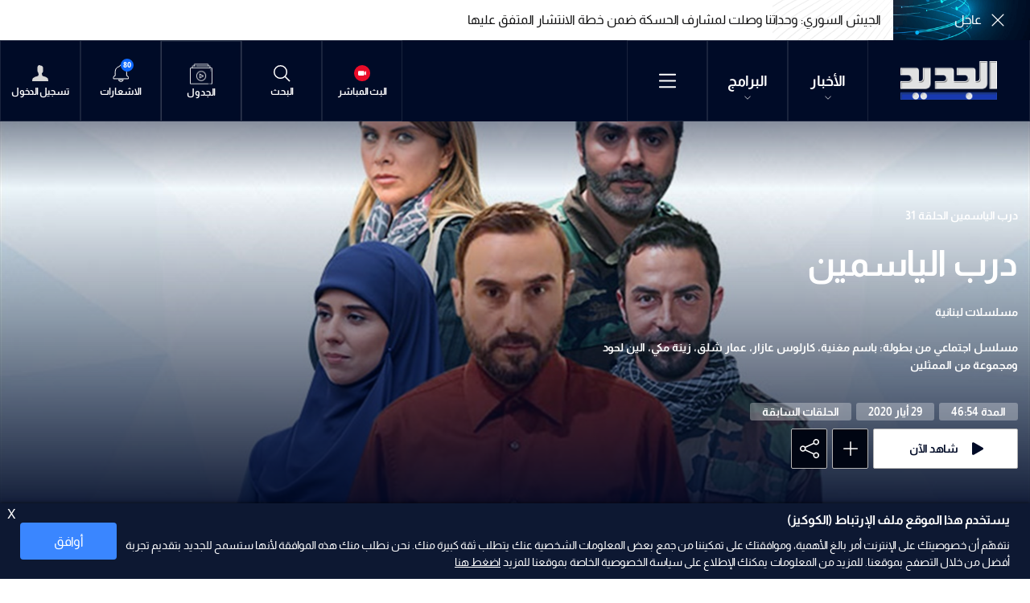

--- FILE ---
content_type: text/html; charset=utf-8
request_url: https://www.aljadeed.tv/episodes/490/%D8%AF%D8%B1%D8%A8-%D8%A7%D9%84%D9%8A%D8%A7%D8%B3%D9%85%D9%8A%D9%86
body_size: 44978
content:
<!DOCTYPE html>






<html xmlns="http://www.w3.org/1999/xhtml" lang="ar">
<head><meta charset="utf-8" /><meta http-equiv="Content-Type" content="text/html; charset=utf-8" /><title>
	درب الياسمين | الموقع الرسمي لقناة الجديد
</title><meta name="description" content="aljadeed درب الياسمين" /><meta name="keywords" content="program details,  show details,  shows details,  programs details,  programs,  shows , aljadeed , برنامج , برامج" /><meta name="apple-mobile-web-app-capable" content="yes" /><meta name="apple-mobile-web-app-status-bar-style" content="black" /><meta name="format-detection" content="telephone=yes" /><meta name="viewport" content="width=device-width, initial-scale=1" /><meta property="fb:pages" content="125165427541688" /><meta id="ctl00_fbImageNearPostPlaceInMeta_fbTitle" property="og:title" content="درب الياسمين"></meta>
<meta id="ctl00_fbImageNearPostPlaceInMeta_fbDescription" property="og:description" content="مسلسل اجتماعي من   بطولة: باسم مغنية، كارلوس عازار، عمار شلق، زينة مكي، الين لحود ومجموعة من..."></meta>
<meta property="og:image" content="https://www.aljadeed.tv/uploadImages/ProgramsImages/490-Shows-Picture-PP.jpg"/>
<meta id="ctl00_fbImageNearPostPlaceInMeta_imageAlt" property="og:image:alt" content="درب الياسمين"></meta>
<meta property="og:site_name" content="aljadeed">

<meta property="og:url" content="/episodes/490/%D8%AF%D8%B1%D8%A8-%D8%A7%D9%84%D9%8A%D8%A7%D8%B3%D9%85%D9%8A%D9%86"/>
<meta property="og:type" content="Program"/>

<meta property="fb:admins" content=""/>
<meta property="fb:app_id" content="471311222970276" />
<meta property="fb:pages" content="100050373885241" />

<meta id="ctl00_fbImageNearPostPlaceInMeta_gplusTitle" itemprop="name" content="درب الياسمين"></meta>
<meta id="ctl00_fbImageNearPostPlaceInMeta_gplusDescription" itemprop="description" content="مسلسل اجتماعي من   بطولة: باسم مغنية، كارلوس عازار، عمار شلق، زينة مكي، الين لحود ومجموعة من..."></meta>
<meta itemprop="image" content="https://www.aljadeed.tv/uploadImages/ProgramsImages/490-Shows-Picture-PP.jpg" />

<script>
    var varMetanearappid;
    varMetanearappid = '471311222970276';
</script>

 
<meta name="twitter:card" content="summary_large_image">
<meta name="twitter:site" content="@AlJadeed_TV">
<meta name="twitter:creator" content="@AlJadeed_TV">
<meta name="twitter:title" content="درب الياسمين">
<meta name="twitter:description" content="مسلسل اجتماعي من   بطولة: باسم مغنية، كارلوس عازار، عمار شلق، زينة مكي، الين لحود ومجموعة من الممثلين">
<meta name="twitter:image:src" content="https://www.aljadeed.tv/uploadImages/ProgramsImages/490-Shows-Picture-PP.jpg">
<meta name="twitter:image" content="https://www.aljadeed.tv/uploadImages/ProgramsImages/490-Shows-Picture-PP.jpg">

<!-- Google tag (gtag.js) -->
<script async src="https://www.googletagmanager.com/gtag/js?id=UA-19510786-1"></script>
<script>
    window.dataLayer = window.dataLayer || [];
    function gtag() { dataLayer.push(arguments); }
    gtag('js', new Date());

    gtag('config', 'UA-19510786-1');
</script>

        
        <link href="/Helpers/Swiper/v8.4.4/css/swiper-bundle.min.css?v=127" rel="stylesheet" type="text/css" />
        
        <link href="/TheWall/Helpers/TempusDominus/v5.1.2/Style/DateTimePicker.min.css?v=127" rel="stylesheet" type="text/css" />
        

        <link id="boostrapcss" href="/Helpers/bootstrap/v5.2.2/css/ar/bootstrap.min.css?v=127" rel="stylesheet" type="text/css" />
        <link id="mastercss" href="/style/ar/Master.min.css?v=127" rel="stylesheet" type="text/css" />
        <link href="/TheWall/style/ar/StaticStyle/v1.0/StaticStyle.min.css?127" rel="stylesheet" type="text/css" />
        

        <link rel="shortcut icon" href="/Favicon.ico" />
    <link href='/uploadImages/GlobalScriptsAndCssFiles/ar/GSC-F-1-637985691910171787.css?127' rel='stylesheet' type='text/css' /><script async src="https://securepubads.g.doubleclick.net/tag/js/gpt.js"></script>
<script>
  window.googletag = window.googletag || {cmd: []};
  googletag.cmd.push(function() {
    googletag.defineSlot('/144974501/Aljadeed_1x1', [1, 1], 'div-gpt-ad-1683114389632-0').addService(googletag.pubads());
    googletag.pubads().enableSingleRequest();
    googletag.enableServices();
  });
</script>
<script async src="//cmp.optad360.io/items/8b6617bd-8990-442c-afe2-c0c47fdf085f.min.js"></script>
<script async src="//get.optad360.io/sf/91bfa355-0283-43d8-9e41-f0803468e9ec/plugin.min.js"></script><script async src="https://securepubads.g.doubleclick.net/tag/js/gpt.js"></script>
<script>
  window.googletag = window.googletag || {cmd: []};
  googletag.cmd.push(function() {
    googletag.defineSlot('/144974501/Aljadeed_1x1_inImage', [1, 1], 'div-gpt-ad-1690204265487-0').addService(googletag.pubads());
    googletag.pubads().enableSingleRequest();
    googletag.enableServices();
  });
</script><script>
!function(f,b,e,v,n,t,s)
{if(f.fbq)return;n=f.fbq=function(){n.callMethod?
n.callMethod.apply(n,arguments):n.queue.push(arguments)};
if(!f._fbq)f._fbq=n;n.push=n;n.loaded=!0;n.version='2.0';
n.queue=[];t=b.createElement(e);t.async=!0;
t.src=v;s=b.getElementsByTagName(e)[0];
s.parentNode.insertBefore(t,s)}(window,document,'script',
'https://connect.facebook.net/en_US/fbevents.js');
fbq('init', '1620605331617079'); 
fbq('track', 'PageView');
</script>
<noscript>
<img height="1" width="1" 
src="https://www.facebook.com/tr?id=1620605331617079&ev=PageView
&noscript=1"/>
</noscript><script defer src="https://cdn.unblockia.com/h.js"></script><script async src="https://pagead2.googlesyndication.com/pagead/js/adsbygoogle.js?client=ca-pub-5572415871529105"
     crossorigin="anonymous"></script>    <script type="application/ld+json">
    {
      "@context" : "https://schema.org",
      "@type" : "WebSite",
      "name" : "قناة الجديد",
      "url" : "https://www.aljadeed.tv/"
    }
  </script><style type="text/css">body{ background-color: #FFFFFF; }</style>

    
    <script async='async' src='https://www.googletagservices.com/tag/js/gpt.js'></script>
    <script>
        var googletag = googletag || {};
        googletag.cmd = googletag.cmd || [];
    </script>
<link rel="canonical" href="https://www.aljadeed.tv/episodes/490/%D8%AF%D8%B1%D8%A8-%D8%A7%D9%84%D9%8A%D8%A7%D8%B3%D9%85%D9%8A%D9%86" /></head>

<body class="website-body " dir="rtl">
    <form method="post" action="./درب-الياسمين" id="aspnetForm">
<div class="aspNetHidden">
<input type="hidden" name="__EVENTTARGET" id="__EVENTTARGET" value="" />
<input type="hidden" name="__EVENTARGUMENT" id="__EVENTARGUMENT" value="" />
<input type="hidden" name="__VIEWSTATE" id="__VIEWSTATE" value="/[base64]/[base64]/[base64]/YsdioINin2YTZitin2LPZhdmK2YZkAgMPFgIfCQUX2K/[base64]/[base64]/[base64]/Yp9mE2KzZiti0Ldin2YTYs9mI2LHZii3ZiNit2K/[base64]/ZitivLdiz2YrYtNin2LHZgy3ZgdmKLdin2YTYp9is2KrZhdin2Lkt2KfZhNiq2K3YttmK2LHZii3ZgdmKLdin2YTYr9mI2K3YqS3Yp9mE2YXZgtix2LEt2LnZgtiv2Yct2YHZii0xNeEC2YXYudmE2YjZhdin2Kog2KfZhNis2K/ZitivIDog2LPZiti02KfYsdmDINmB2Yog2KfZhNin2KzYqtmF2KfYuSDYp9mE2KrYrdi22YrYsdmKINmB2Yog2KfZhNiv2YjYrdipINin2YTZhdmC2LHYsSDYudmC2K/[base64]/ZiNit2Kkg2KfZhNmF2YLYsdixINi52YLYr9mHINmB2YogMTUg2LTYqNin2LcgINin2YTZhdmI2YHYryDYp9mE2LPYudmI2K/ZiiDYp9mE2KfZhdmK2LEg2YrYstmK2K8g2KjZhiDZgdix2K3Yp9mGINmIINin2YTZhdmI2YHYryDYp9mE2YHYsdmG2LPZiiDZhNmI2K/[base64]/[base64]/Zhdit2YTZitin2KonPgzZhdit2YTZitin2KoEPC9hPmQCAg9kFgJmDxUDMTxhIGhyZWY9Jy9uZXdzL2NhdGVnb3J5LzU3L9i52LHYqNmKLdmILdiv2YjZhNmKJz4U2LnYsdio2Yog2Ygg2K/[base64]/YsdmK2KfYttipJz4K2LHZitin2LbYqQQ8L2E+ZAIGD2QWAmYPFQM0PGEgaHJlZj0nL25ld3MvY2F0ZWdvcnkvNDM0MjI1L9iu2KfYtS3Yp9mE2KzYr9mK2K8nPhPYrtin2LUg2KfZhNis2K/ZitivBDwvYT5kAgcPZBYCZg8VAzM8YSBocmVmPScvbmV3cy9jYXRlZ29yeS8xMDcxL9mB2YYt2Ygt2YXZhtmI2LnYp9iqJz4U2YHZhiDZiCDZhdmG2YjYudin2KoEPC9hPmQCCA9kFgJmDxUDODxhIGhyZWY9Jy9uZXdzL2NhdGVnb3J5LzQzNDIyOC/Yqti02KfZh9iv2YjZhi3Yp9mE2KLZhic+F9iq2LTYp9mH2K/[base64]/ZitivJz4X2LHYp9iv2KfYsSDYp9mE2KzYr9mK2K8EPC9hPmQCBw8WAh8VAgwWGGYPZBYCZg8VAhgvc2hvd3MvNjcv2YXYs9mE2LPZhNin2KoO2YXYs9mE2LPZhNin2KpkAgEPZBYCZg8VAiQvc2hvd3MvNi/[base64]/YqNix2KfZhdisLdiy2YXYp9mGE9io2LHYp9mF2Kwg2LLZhdin2YZkAgkPZBYCZg8VAhEvc2hvd3MvODMv2aQt2KLYqAfZpCDYotioZAIKD2QWAmYPFQInL3Nob3dzLzg0L9io2YjYr9mD2KfYs9iqLdi52KfZhNis2K/ZitivHdio2YjYr9mD2KfYs9iqINi52KfZhNis2K/[base64]/[base64]/ZiNmE2YonIGNsYXNzPSdpdGVtLWZvb3Rlci1saW5rIGQtaW5saW5lLWJsb2NrJz4U2LnYsdio2Yog2Ygg2K/[base64]/[base64]/ZgdmGLdmILdmF2YbZiNi52KfYqicgY2xhc3M9J2l0ZW0tZm9vdGVyLWxpbmsgZC1pbmxpbmUtYmxvY2snPhTZgdmGINmIINmF2YbZiNi52KfYqgQ8L2E+ZAIID2QWAmYPFQNgPGEgaHJlZj0nL25ld3MvY2F0ZWdvcnkvNDM0MjI4L9iq2LTYp9mH2K/ZiNmGLdin2YTYotmGJyBjbGFzcz0naXRlbS1mb290ZXItbGluayBkLWlubGluZS1ibG9jayc+F9iq2LTYp9mH2K/[base64]/Ysdin2K/Yp9ixLdin2YTYrNiv2YrYrycgY2xhc3M9J2l0ZW0tZm9vdGVyLWxpbmsgZC1pbmxpbmUtYmxvY2snPhfYsdin2K/Yp9ixINin2YTYrNiv2YrYrwQ8L2E+ZAIIDxYCHxUCDBYYZg9kFgJmDxUCGC9zaG93cy82Ny/[base64]/YqNix2KfZhdisLdiq2LHZgdmK2YfZitipGdio2LHYp9mF2Kwg2KrYsdmB2YrZh9mK2KlkAgQPZBYCZg8VAhcvc2hvd3MvNy/Zg9mI2YXZitiv2YrYpw7Zg9mI2YXZitiv2YrYp2QCBQ9kFgJmDxUCFi9zaG93cy8zOC/ZhdmG2YjYudin2KoM2YXZhtmI2LnYp9iqZAIGD2QWAmYPFQInL3Nob3dzL25ld3MvNC/[base64]/[base64]/[base64]/[base64]/[base64]/[base64]/Ysdin2YXYpwbYr9mK2YYV2LHYs9mI2YUg2YXYqtit2LHZg9ipCtix2YrYp9i22KkK2LPZitin2LPYqRPYs9mK2LHYqSDYsNin2KrZitipBti32KjYrgTZgdmGDtmD2YjZhdmK2K/[base64]/[base64]/[base64]/YsdioLdin2YTZitin2LPZhdmK2YYvcHJvbW8eC0VwaXNvZGVMaW5rBTQvd2F0Y2gvMzA0MTEv2K/[base64]/[base64]/[base64]/[base64]/[base64]/[base64]/[base64]/BBQEwH8IFBGhpZGUfwwUEaGlkZR/EBQRoaWRlH8UFBGhpZGUfcGUWAh9hZRYCZg8WAh8TaGQCAg9kFgICAQ8WAh8UBQ8gY2FyZF9faXRlbSAgICAWAgIBDw8WqgEffQUFbGlnaHQffgUKdGV4dC1zdGFydB9/BwAAAAAAAPA/[base64]/[base64]/CBQRoaWRlH8MFBGhpZGUfxAUEaGlkZR/[base64]/ZhNmC2YXYqSDZiNi32YYfkgUVanVzdGlmeS1jb250ZW50LXN0YXJ0H5MFBGhpZGUflAUHb3JkZXItMx+VBQRoaWRlH5YFA3llcx+XBQ/[base64]/CBQRoaWRlH8MFBGhpZGUfxAUEaGlkZR/[base64]/[base64]/BBQEwH8IFBGhpZGUfwwUEaGlkZR/EBQRoaWRlH8UFBGhpZGUfcGUWAh9hZRYCZg8WAh8TaGQCBQ9kFgICAQ8WAh8UBQ8gY2FyZF9faXRlbSAgICAWAgIBDw8WqgEffQUFbGlnaHQffgUKdGV4dC1zdGFydB9/BwAAAAAAAPA/[base64]/[base64]/[base64]/CBQRoaWRlH8MFBGhpZGUfxAUEaGlkZR/[base64]/[base64]/BBQEwH8IFBGhpZGUfwwUEaGlkZR/EBQRoaWRlH8UFBGhpZGUfcGUWAh9hZRYCZg8WAh8TaGQCBw9kFgICAQ8WAh8UBQ8gY2FyZF9faXRlbSAgICAWAgIBDw8WqgEffQUFbGlnaHQffgUKdGV4dC1zdGFydB9/BwAAAAAAAPA/[base64]/BBQEwH8IFBGhpZGUfwwUEaGlkZR/EBQRoaWRlH8UFBGhpZGUfcGUWAh9hZRYCZg8WAh8TaGQCCA9kFgICAQ8WAh8UBQ8gY2FyZF9faXRlbSAgICAWAgIBDw8WqgEffQUFbGlnaHQffgUKdGV4dC1zdGFydB9/BwAAAAAAAPA/[base64]/[base64]/BBQEwH8IFBGhpZGUfwwUEaGlkZR/[base64]/[base64]/[base64]/[base64]/[base64]/ZiNmE2YonIGNsYXNzPSdpdGVtLWZvb3Rlci1saW5rIGQtaW5saW5lLWJsb2NrJz4U2LnYsdio2Yog2Ygg2K/[base64]/[base64]/[base64]/[base64]/Yrtin2LUt2KfZhNis2K/ZitivJyBjbGFzcz0naXRlbS1mb290ZXItbGluayBkLWlubGluZS1ibG9jayc+E9iu2KfYtSDYp9mE2KzYr9mK2K8EPC9hPmQCDw9kFgJmDxUDXzxhIGhyZWY9Jy9uZXdzL2NhdGVnb3J5LzQzNDIyNy/YtNio2KfYqC3ZiC3Zg9i02KfZgdipJyBjbGFzcz0naXRlbS1mb290ZXItbGluayBkLWlubGluZS1ibG9jayc+Fti02KjYp9ioINmIINmD2LTYp9mB2KkEPC9hPmQCEA9kFgJmDxUDYDxhIGhyZWY9Jy9uZXdzL2NhdGVnb3J5LzQzNDIyOC/[base64]/ZitivJyBjbGFzcz0naXRlbS1mb290ZXItbGluayBkLWlubGluZS1ibG9jayc+F9ix2KfYr9in2LEg2KfZhNis2K/[base64]/[base64]/[base64]" />
</div>

<script type="text/javascript">
//<![CDATA[
var theForm = document.forms['aspnetForm'];
if (!theForm) {
    theForm = document.aspnetForm;
}
function __doPostBack(eventTarget, eventArgument) {
    if (!theForm.onsubmit || (theForm.onsubmit() != false)) {
        theForm.__EVENTTARGET.value = eventTarget;
        theForm.__EVENTARGUMENT.value = eventArgument;
        theForm.submit();
    }
}
//]]>
</script>


<script src="/WebResource.axd?d=hq_Mr9AUWhtCszXG5gwGZ078aWmMPofojAnyTPWKD_HqOere3QTcPaz-MLNqIxP7IwOxTzSa312QY5oTME40_lC-1JfRKIj0aBWlvZ2Z5481&amp;t=638901526312636832" type="text/javascript"></script>


<script src="/ScriptResource.axd?d=qvg-IDvWRJjyhBZ1YgHdMXF1uijXNn5iJ_DULnV-kkOu04Sv-hHIzDN6XpAliJiQ5T0Vsy4QYWZqVGBC4y6ovnSU9HJUOUyz4aTbvA-tJLZVok6bKpQJVN6xgX1N8RQter602nonWgaEZCMWaNWSMCyhuCken7orzgk976AUgaY1&amp;t=345ad968" type="text/javascript"></script>
<script src="/ScriptResource.axd?d=5SvUZm2nRQLuU-lSiM-ltExu0dlxsLCCn9Ev4PjzGA4oTGd_Hw0r47UTakUBrFVLQ1GOqD9XWZkOG_WHpRUSUYFdc2lCvOxvGN1hp4AE-g2y3Yk2HNM4d3zHc_ecgiIUPmJrIXYtbWOFoXjlchFtjVD2E0ki_v2jRoIBtcIhXJ2N-6XjRDv3g1bNcpbIuCM40&amp;t=345ad968" type="text/javascript"></script>
<script src="../../webservices/Service.asmx/js" type="text/javascript"></script>

        
        

        
        

        
        <input name="ctl00$DarkMode" type="checkbox" id="DarkMode" class="dark-mode-checkbox hideMe d-none" checked="checked" />
        <input name="ctl00$ThemeModeForced" type="hidden" id="ctl00_ThemeModeForced" class="dark-mode-forced" value="1" />
        <script>
            const checkbox = document.querySelector('.dark-mode-checkbox');
            const themeModeForced = document.querySelector('.dark-mode-forced');
            const theme = localStorage.getItem('theme');

            if (themeModeForced.value === "0") {
                if (theme && theme === "dark") {
                    checkbox.checked = true;
                } else {
                    checkbox.checked = false;
                }
            }

            checkbox.addEventListener('change', (event) => {
                if (event.currentTarget.checked) {
                    localStorage.setItem("theme", "dark");
                } else {
                    localStorage.setItem("theme", "light");
                }
            });
        </script>

        <div id="ctl00_AllContent" class="body-container">
            
            <script type="text/javascript">
                var sAppPath = "/";
                var sPicPath = "/uploadImages/";
                var LanguageID = "1";
                var fbLanguage = "ar_AR";
                var sImageLangPath = "ar";
                var LanguageDirection = "right";
                var LanguageDirectionInv = "left";
                var IsArabic = "right";
                var fbAppID = "471311222970276";
                var fbScrt = "4e9e67e5a4d11c8be0441f7b26c34dd0";
                var captchKey = "6LdsgCojAAAAAJ2hJTEN_IlZ9A0DEHG6qs0ZQcNU";
                var sWebsiteDname = "https://www.aljadeed.tv";
                var thewallJsURL = "/TheWall";
                var jsVersion = "127";
                var googleAnalyticsId = "UA-19510786-1";
            </script>
            <div id='div-gpt-ad-1683114389632-0'>
  <script>
    googletag.cmd.push(function() { googletag.display('div-gpt-ad-1683114389632-0'); });
  </script>
</div><!-- /144974501/Aljadeed_1x1_inImage -->
<div id='div-gpt-ad-1690204265487-0'>
  <script>
    googletag.cmd.push(function() { googletag.display('div-gpt-ad-1690204265487-0'); });
  </script>
</div><script data-cfasync="false">(function(w,i,s,e){window[w]=window[w]||function(){(window[w].q=window[w].q||[]).push(arguments)};window[w].l=Date.now();s=document.createElement('script');e=document.getElementsByTagName('script')[0];s.defer=1;s.src=i;e.parentNode.insertBefore(s, e)})('wisepops', 'https://wisepops.net/loader.js?v=2&h=z6CBChFU2e');</script>

            
            <script src="/Helpers/jQuery/v3.6.1/js/jquery-3.6.1.min.js?v=127" type="text/javascript"></script>
            <script src="/Helpers/jQuery/v3.6.1/js/jquery-migrate-1.4.1.min.js?v=127" type="text/javascript"></script>

            
            <input type="hidden" class="HiddenHandlerURL" value="/Handler/Sharrre.ashx" />
            <input type="hidden" class="sAppPath" value="/" />
            <input type="hidden" class="HiddenPageURL" value="https://www.aljadeed.tv/episodes/490/%D8%AF%D8%B1%D8%A8-%D8%A7%D9%84%D9%8A%D8%A7%D8%B3%D9%85%D9%8A%D9%86" />
            <input type="hidden" class="LanguageID" value="1" />
            
            <input type="hidden" value="1" class="AutoLoadMoreOnMobile" />
            <input type="hidden" value="1" class="AutoLoadMoreOnTable" />
            <input type="hidden" value="3" class="HiddenAutoLoadMoreTimes" />

            <input type="hidden" value="@AlJadeed_TV" class="HiddenTwitterSite" />

            
            <script type="text/javascript">
//<![CDATA[
Sys.WebForms.PageRequestManager._initialize('ctl00$ScriptManager1', 'aspnetForm', ['tctl00$MasterMenu$BreakingNewsBar$ctl00','','tctl00$MasterMenu$UpdateNotifications','','tctl00$MainContent$OTT_Card15$ctl00',''], [], [], 90, 'ctl00');
//]]>
</script>


            <div class="ToastStyle toastStyleWithTheme Grad-007E6F-000000" onclick="CloseToast();">
                <div style="height: 25px;"></div>
                <div class="ToastContent">
                </div>
                <div style="height: 25px;"></div>
            </div>

            <div class="body-wrapper">

                
                <div id="ctl00_MasterMenu_breaking_news_empty_space" class="breaking_news_empty_space"></div>


<div id="ctl00_MasterMenu_HeaderMainDiv" class="MasterMenu menu_header-vod">

<div class="bg-color-rich-black">
<div class="MyMainDiv1720">
<div id="ctl00_MasterMenu_BreakingNewsBar_ctl00">
	
<div id="ctl00_MasterMenu_BreakingNewsBar_MainControlDiv" class="MainControlDiv BreakingNewsBar">
<div class="breaking-news-category-container">
<svg xmlns="http://www.w3.org/2000/svg" fill="currentColor" class="bi bi-x-lg breaking-news-close-btn" viewBox="0 0 16 16" onclick='CloseBreakingNews();'>
<path d="M2.146 2.854a.5.5 0 1 1 .708-.708L8 7.293l5.146-5.147a.5.5 0 0 1 .708.708L8.707 8l5.147 5.146a.5.5 0 0 1-.708.708L8 8.707l-5.146 5.147a.5.5 0 0 1-.708-.708L7.293 8 2.146 2.854Z" />
</svg>

<div class="breaking-news-cat-title-swiper d-none d-md-flex swiper">
<div class="breaking-news-cat-wrapper swiper-wrapper">

<div class="breaking-news-cat-title-slide swiper-slide" data-id='1'>
عاجل
</div>

</div>
</div>


<input name="ctl00$MasterMenu$BreakingNewsBar$HiddenBreakingNewsClosed" type="hidden" id="ctl00_MasterMenu_BreakingNewsBar_HiddenBreakingNewsClosed" class="HiddenBreakingNewsClosed" value="0" />
</div>

<div class="breaking-news-content">
<div class="breaking-news-content-swiper swiper">
<div class="breaking-news-swiper-wrapper swiper-wrapper">

<div class="swiper-slide breaking-news-swiper-slide" data-typeid='1'>
<a class=' d-flex align-items-center h-100 ' href="/news/عربيات/555105/القناة-12-الإسرائيلية-طائرة-نتنياهو-جناح-صهيون-تقلع-إلى-وجهة-غير-معلوم">
<span class="Ellipsis-xs-3 Ellipsis-md-2">القناة 12 الإسرائيلية: طائرة نتنياهو "جناح صهيون" تقلع إلى وجهة غير معلومة للمرة الثانية خلال أسبوع </span>
</a>

<div class=' d-flex align-items-center h-100 '>
<span class="Ellipsis-xs-3 Ellipsis-md-2">القناة 12 الإسرائيلية: طائرة نتنياهو "جناح صهيون" تقلع إلى وجهة غير معلومة للمرة الثانية خلال أسبوع </span>
</div>
</div>

<div class="swiper-slide breaking-news-swiper-slide" data-typeid='1'>
<a class=' d-flex align-items-center h-100 ' href="/news/عربيات/555104/الجيش-السوري-وحداتنا-وصلت-لمشارف-الحسكة-ضمن-خطة-الانتشار-المتفق-عليها">
<span class="Ellipsis-xs-3 Ellipsis-md-2">الجيش السوري: وحداتنا وصلت لمشارف الحسكة ضمن خطة الانتشار المتفق عليها </span>
</a>

<div class=' d-flex align-items-center h-100 '>
<span class="Ellipsis-xs-3 Ellipsis-md-2">الجيش السوري: وحداتنا وصلت لمشارف الحسكة ضمن خطة الانتشار المتفق عليها </span>
</div>
</div>

<div class="swiper-slide breaking-news-swiper-slide" data-typeid='1'>
<a class=' d-flex align-items-center h-100 ' href="/news/محليات/555103/معلومات-الجديد-سيشارك-في-الاجتماع-التحضيري-في-الدوحة-المقرر-عقده-في-15">
<span class="Ellipsis-xs-3 Ellipsis-md-2">معلومات الجديد : سيشارك في الاجتماع التحضيري في الدوحة المقرر عقده في 15 شباط  الموفد السعودي الامير يزيد بن فرحان و الموفد الفرنسي لودريان و سفراء اللجنة الخماسية في لبنان ووفود من الدول المانحة </span>
</a>

<div class=' d-flex align-items-center h-100 '>
<span class="Ellipsis-xs-3 Ellipsis-md-2">معلومات الجديد : سيشارك في الاجتماع التحضيري في الدوحة المقرر عقده في 15 شباط  الموفد السعودي الامير يزيد بن فرحان و الموفد الفرنسي لودريان و سفراء اللجنة الخماسية في لبنان ووفود من الدول المانحة </span>
</div>
</div>

</div>
</div>
</div>
<img src='/images/Breaking-News-Lines.png' alt="aljadeed-breaking-news" class="breaking-news-img-lines" />
</div>

</div>

<input type="submit" name="ctl00$MasterMenu$btnCloseBreakingNews" value="" id="ctl00_MasterMenu_btnCloseBreakingNews" class="btnCloseBreakingNews d-none u-hide" />
<div class="menu_header d-flex align-items-center justify-content-start justify-content-sm-start justify-content-md-between justify-content-lg-between position-relative">

<div class="menu_header_mobile d-flex align-items-center justify-content-md-start justify-content-sm-between justify-content-xs-between justify-content-between">
<a href='/' class="menu_header_logo">
<img src="/images/Logo.png" alt="Al jadeed" />
</a>

<div class="d-flex align-items-center">
<div class="menu_header_item d-flex flex-column justify-content-center align-items-center text-title-2 position-relative menu-header-news-container">
<div class="position-relative">
<a href="/news">
الأخبار
<svg id="ctl00_MasterMenu_NewsArrow" xmlns="http://www.w3.org/2000/svg" fill="currentColor" class="bi bi-chevron-down arrow_down" viewBox="0 0 16 16">
<path fill-rule="evenodd" d="M1.646 4.646a.5.5 0 0 1 .708 0L8 10.293l5.646-5.647a.5.5 0 0 1 .708.708l-6 6a.5.5 0 0 1-.708 0l-6-6a.5.5 0 0 1 0-.708z" />
</svg>
</a>
</div>

<div class="menu-header-news-content add-sroller">
<div class="d-flex align-items-center flex-wrap">

<a href="/watch/82134/موجز-19-01-2026" id="ctl00_MasterMenu_lnkNewsBulletinMenuTop" class="menu-header-news-item text-title-2">
نشرة الأخبار
</a>


<a href='/latest-news' target='_self' class="menu-header-news-item text-title-2">
آخر الأخبار
</a>

<a href='/pushed-notifications' target='_self' class="menu-header-news-item text-title-2">
اشعارات
</a>

<a href='/news-highlights' target='_self' class="menu-header-news-item text-title-2">
أبرز الأخبار
</a>

<a href='/today-news' target='_self' class="menu-header-news-item text-title-2">
أخبار اليوم
</a>

<a href='/popular-news' target='_self' class="menu-header-news-item text-title-2">
الأكثر قراءة
</a>

<a href='/trending-topics' target='_self' class="menu-header-news-item text-title-2">
المواضيع الشائعة
</a>

<a href='/videos-reports' target='_self' class="menu-header-news-item text-title-2">
بالفيديو
</a>




<div class="menu-header-news-item text-title-2">
<a href='/news/category/434230/4-آب-الحقيقة-الضائعة'>
4 آب "الحقيقة الضائعة"
</a>
</div>

<div class="menu-header-news-item text-title-2">
<a href='/news/category/55/محليات'>
محليات
</a>
</div>

<div class="menu-header-news-item text-title-2">
<a href='/news/category/57/عربي-و-دولي'>
عربي و دولي
</a>
</div>

<div class="menu-header-news-item text-title-2">
<a href='/news/category/1058/النشرة'>
النشرة
</a>
</div>

<div class="menu-header-news-item text-title-2">
<a href='/news/category/1055/إقتصاد'>
إقتصاد
</a>
</div>

<div class="menu-header-news-item text-title-2">
<a href='/news/category/1064/رياضة'>
رياضة
</a>
</div>

<div class="menu-header-news-item text-title-2">
<a href='/news/category/434225/خاص-الجديد'>
خاص الجديد
</a>
</div>

<div class="menu-header-news-item text-title-2">
<a href='/news/category/1071/فن-و-منوعات'>
فن و منوعات
</a>
</div>

<div class="menu-header-news-item text-title-2">
<a href='/news/category/434228/تشاهدون-الآن'>
تشاهدون الآن
</a>
</div>

<div class="menu-header-news-item text-title-2">
<a href='/news/category/434229/منصاتنا-الرقمية'>
منصاتنا الرقمية
</a>
</div>

<div class="menu-header-news-item text-title-2">
<a href='/news/category/434231/رادار-الجديد'>
رادار الجديد
</a>
</div>

</div>
</div>

</div>
<div class="menu_header_item d-flex flex-column justify-content-center align-items-center text-title-2 position-relative menu-header-shows-container">
<div class="position-relative">
<a href="/shows">
البرامج
<svg id="ctl00_MasterMenu_ArrowShows" xmlns="http://www.w3.org/2000/svg" fill="currentColor" class="bi bi-chevron-down arrow_down" viewBox="0 0 16 16">
<path fill-rule="evenodd" d="M1.646 4.646a.5.5 0 0 1 .708 0L8 10.293l5.646-5.647a.5.5 0 0 1 .708.708l-6 6a.5.5 0 0 1-.708 0l-6-6a.5.5 0 0 1 0-.708z" />
</svg>
</a>
</div>

<div class="menu-header-shows-content add-sroller">
<div class="d-flex align-items-center flex-wrap">

<a href='/shows/67/مسلسلات' class="menu-header-shows-item text-title-2">
مسلسلات
</a>

<a href='/shows/6/برامج-اجتماعية' class="menu-header-shows-item text-title-2">
برامج اجتماعية
</a>

<a href='/shows/24/برامج-سياسية' class="menu-header-shows-item text-title-2">
برامج سياسية
</a>

<a href='/shows/9/برامج-ترفيهية' class="menu-header-shows-item text-title-2">
برامج ترفيهية
</a>

<a href='/shows/7/كوميديا' class="menu-header-shows-item text-title-2">
كوميديا
</a>

<a href='/shows/38/منوعات' class="menu-header-shows-item text-title-2">
منوعات
</a>

<a href='/shows/news/4/نشرات-اخبارية' class="menu-header-shows-item text-title-2">
نشرات اخبارية
</a>

<a href='/shows/40/وثائقيات' class="menu-header-shows-item text-title-2">
وثائقيات
</a>

<a href='/shows/22/برامج-زمان' class="menu-header-shows-item text-title-2">
برامج زمان
</a>

<a href='/shows/83/٤-آب' class="menu-header-shows-item text-title-2">
٤ آب
</a>

<a href='/shows/84/بودكاست-عالجديد' class="menu-header-shows-item text-title-2">
بودكاست عالجديد
</a>

<a href='/shows/86/تغطيات-خاصة' class="menu-header-shows-item text-title-2">
تغطيات خاصة
</a>

</div>
</div>
</div>
<div class="menu_header_item menu_header_item_open_menu d-flex align-items-center justify-content-center" onclick="openMenu();">
<svg xmlns="http://www.w3.org/2000/svg" fill="currentColor" class="bi bi-list" viewBox="0 0 16 16">
<path fill-rule="evenodd" d="M2.5 12a.5.5 0 0 1 .5-.5h10a.5.5 0 0 1 0 1H3a.5.5 0 0 1-.5-.5zm0-4a.5.5 0 0 1 .5-.5h10a.5.5 0 0 1 0 1H3a.5.5 0 0 1-.5-.5zm0-4a.5.5 0 0 1 .5-.5h10a.5.5 0 0 1 0 1H3a.5.5 0 0 1-.5-.5z" />
</svg>
</div>
</div>
</div>

<div class="master-menu-empty-space flex-grow-1"></div>

<div class="menu_header_tablet align-items-center justify-content-start">
<a href='/live' class="menu_header_item d-flex flex-column justify-content-center align-items-center">
<img src="/images/Live.svg" alt="Al jadeed live" />
<div class="menu_header_text">البث المباشر</div>
</a>
<div class="menu_header_item d-flex flex-column justify-content-center align-items-center searchautocomplete_opener">
<img src="/images/Search.svg" alt="Al jadeed" />
<div class="menu_header_text">البحث</div>
</div>
<div id="ctl00_MasterMenu_schedule_grid" class="menu_header_item menu_header_item__weather d-flex flex-column justify-content-center align-items-center">
<a href='/schedule' class="menu_header_item d-flex flex-column justify-content-center align-items-center">
<img src="/images/jadwal.png" width="28" alt="Al jadeed" />
<div class="menu_header_text">الجدول</div>
</a>
</div>

<div class="menu_header_item d-flex flex-column justify-content-center align-items-center notification-container position-relative ShowNotifications">

<div class="position-relative">
<img src="/images/NotificationBell.svg" alt="Al jadeed" />
<div class="NotificationsCount u-pointer">
<div id="ctl00_MasterMenu_UpdateNotifications">
	
<div class="helvetica NotificationsCountNumber text-title text-title-7 ColorVFFFFFF">

</div>

</div>
</div>
</div>

<div class="NotificationsDiv u-hide">
<div class="TopTriangle"></div>
<div class="NotificationsLoader u-hide">
<div class="loader position-relative">
<div class="loading-progress-overlay position-absolute">
<div class="mastermenu-loader"></div>
</div>
</div>
</div>
<div class="NotificationsDivHeight">
<div class="u-width100 floatL NotificationsDivPd"></div>
</div>
</div>

<div class="menu_header_text">الاشعارات</div>
</div>
<a id="ctl00_MasterMenu_NotLoggedInMenu" class="menu_header_item d-flex flex-column justify-content-center align-items-center" href="javascript:__doPostBack(&#39;ctl00$MasterMenu$NotLoggedInMenu&#39;,&#39;&#39;)">
<img src="/images/Profile.svg" alt="Al jadeed" />
<div class="menu_header_text">تسجيل الدخول</div>
</a>

</div>



</div>
</div>
</div>
</div>



<div class="burger-menu-container add-sroller footer-transition-right">

<div class="MyMainDiv1370 burger-menu-container-padding add-sroller">


<div class="row m-0">
<div class="col-xs-6 col-6 p-0 burger-menu-btn-container" onclick="closeMenu();">

<div class="burger-menu-close-btn">
<svg xmlns="http://www.w3.org/2000/svg" fill="currentColor" width="28" class="bi bi-x-lg" viewBox="0 0 16 16">
<path d="M2.146 2.854a.5.5 0 1 1 .708-.708L8 7.293l5.146-5.147a.5.5 0 0 1 .708.708L8.707 8l5.147 5.146a.5.5 0 0 1-.708.708L8 8.707l-5.146 5.147a.5.5 0 0 1-.708-.708L7.293 8 2.146 2.854Z" />
</svg>
</div>

</div>
<div class="col-xs-6 col-6 p-0">
<div class="burger-menu-login">

<a id="ctl00_MasterMenu_NoLoggedIn" class="d-flex h-100 w-100 align-items-center justify-content-center" href="javascript:__doPostBack(&#39;ctl00$MasterMenu$NoLoggedIn&#39;,&#39;&#39;)">
<img src='/images/Profile.svg' class="burger-menu-person" width="20" alt="login" />
<div class="text-title-2">
تسجيل الدخول
</div>
</a>

</div>
</div>
</div>
<input type="button" name="ctl00$MasterMenu$btnLogout" value="Logout" onclick="javascript:__doPostBack(&#39;ctl00$MasterMenu$btnLogout&#39;,&#39;&#39;)" id="ctl00_MasterMenu_btnLogout" class="btnLogout d-none" />

<div class="burger-menu-first-section-container row m-0">

<div class="col-xl-6 col-lg-12 col-md-12 col-sm-12 col-xs-12 p-0">
<div class="burger-menu-news-container position-relative h-100">
<a href="/news" class="burger-menu-title burger-menu-title-news text-title-2">الأخبار</a>


<div class="burger-menu-news-content h-100">
<div class="burger-menu-news-scroll-section add-sroller">
<div class="row m-0">

<div class="col-6 col-xs-6 burger-menu-news-items text-title-2">
<a href="/watch/82134/موجز-19-01-2026" id="ctl00_MasterMenu_lnkBulletin" class="item-footer-link d-inline-block">
نشرة الأخبار
</a>
</div>


<div class="col-6 col-xs-6 burger-menu-news-items text-title-2">
<a href='/latest-news'
target='_self' class="item-footer-link d-inline-block">
آخر الأخبار
</a>
</div>

<div class="col-6 col-xs-6 burger-menu-news-items text-title-2">
<a href='/pushed-notifications'
target='_self' class="item-footer-link d-inline-block">
اشعارات
</a>
</div>

<div class="col-6 col-xs-6 burger-menu-news-items text-title-2">
<a href='/news-highlights'
target='_self' class="item-footer-link d-inline-block">
أبرز الأخبار
</a>
</div>

<div class="col-6 col-xs-6 burger-menu-news-items text-title-2">
<a href='/today-news'
target='_self' class="item-footer-link d-inline-block">
أخبار اليوم
</a>
</div>

<div class="col-6 col-xs-6 burger-menu-news-items text-title-2">
<a href='/popular-news'
target='_self' class="item-footer-link d-inline-block">
الأكثر قراءة
</a>
</div>

<div class="col-6 col-xs-6 burger-menu-news-items text-title-2">
<a href='/trending-topics'
target='_self' class="item-footer-link d-inline-block">
المواضيع الشائعة
</a>
</div>

<div class="col-6 col-xs-6 burger-menu-news-items text-title-2">
<a href='/videos-reports'
target='_self' class="item-footer-link d-inline-block">
بالفيديو
</a>
</div>


<div class="col-12 col-xs-12 padding-b-xs-20"></div>


<div class="col-6 col-xs-6 burger-menu-news-items text-title-2">
<a href='/news/category/434230/4-آب-الحقيقة-الضائعة' class='item-footer-link d-inline-block'>
4 آب "الحقيقة الضائعة"
</a>
</div>

<div class="col-6 col-xs-6 burger-menu-news-items text-title-2">
<a href='/news/category/55/محليات' class='item-footer-link d-inline-block'>
محليات
</a>
</div>

<div class="col-6 col-xs-6 burger-menu-news-items text-title-2">
<a href='/news/category/57/عربي-و-دولي' class='item-footer-link d-inline-block'>
عربي و دولي
</a>
</div>

<div class="col-6 col-xs-6 burger-menu-news-items text-title-2">
<a href='/news/category/1058/النشرة' class='item-footer-link d-inline-block'>
النشرة
</a>
</div>

<div class="col-6 col-xs-6 burger-menu-news-items text-title-2">
<a href='/news/category/1055/إقتصاد' class='item-footer-link d-inline-block'>
إقتصاد
</a>
</div>

<div class="col-6 col-xs-6 burger-menu-news-items text-title-2">
<a href='/news/category/1064/رياضة' class='item-footer-link d-inline-block'>
رياضة
</a>
</div>

<div class="col-6 col-xs-6 burger-menu-news-items text-title-2">
<a href='/news/category/434225/خاص-الجديد' class='item-footer-link d-inline-block'>
خاص الجديد
</a>
</div>

<div class="col-6 col-xs-6 burger-menu-news-items text-title-2">
<a href='/news/category/1071/فن-و-منوعات' class='item-footer-link d-inline-block'>
فن و منوعات
</a>
</div>

<div class="col-6 col-xs-6 burger-menu-news-items text-title-2">
<a href='/news/category/434228/تشاهدون-الآن' class='item-footer-link d-inline-block'>
تشاهدون الآن
</a>
</div>

<div class="col-6 col-xs-6 burger-menu-news-items text-title-2">
<a href='/news/category/434229/منصاتنا-الرقمية' class='item-footer-link d-inline-block'>
منصاتنا الرقمية
</a>
</div>

<div class="col-6 col-xs-6 burger-menu-news-items text-title-2">
<a href='/news/category/434231/رادار-الجديد' class='item-footer-link d-inline-block'>
رادار الجديد
</a>
</div>

</div>
</div>
</div>
</div>
</div>

<div class="col-xl-6 col-lg-12 col-md-12 col-sm-12 col-xs-12 p-0">
<div class="row m-0 h-100">
<div class="col-xl-7 col-lg-7 col-md-6 col-sm-12 col-xs-12 col-12 p-0">
<div class="d-flex h-100 burger-menu-programs-content">

<div class="h-100">
<div class="burger-menu-spacing-before-programs"></div>

<div class="d-flex align-items-start justify-content-between flex-column burger-menu-programs-schedule-height">
<a href='/shows' class="burger-menu-title text-title-2">البرامج</a>
<a href='/schedule' class="burger-menu-title text-title-2">الجدول</a>
</div>
</div>

<div class="flex-grow-1 burger-menu-live-programs-container">

<a href='/live' class="burger-menu-aljadeed-live text-title-2">
<img src='/images/Live.svg' alt="live" class="burger-menu-live" />
<div>الجديد مباشر</div>
</a>

<div class="burger-menu-programs-container">
<div class="burger-menu-programs-scroller add-sroller">
<div class="d-inline-block burger-menu-programs-items-content ">
<div class="row m-0">

<div class="col-xl-12 col-lg-6 col-md-6 col-sm-6 col-xs-6 col-6 pr-0 pl-0 burger-menu-programs-items text-title-2">
<a href='/shows/67/مسلسلات' class="item-footer-link d-inline-block">
مسلسلات
</a>
</div>

<div class="col-xl-12 col-lg-6 col-md-6 col-sm-6 col-xs-6 col-6 pr-0 pl-0 burger-menu-programs-items text-title-2">
<a href='/shows/6/برامج-اجتماعية' class="item-footer-link d-inline-block">
برامج اجتماعية
</a>
</div>

<div class="col-xl-12 col-lg-6 col-md-6 col-sm-6 col-xs-6 col-6 pr-0 pl-0 burger-menu-programs-items text-title-2">
<a href='/shows/24/برامج-سياسية' class="item-footer-link d-inline-block">
برامج سياسية
</a>
</div>

<div class="col-xl-12 col-lg-6 col-md-6 col-sm-6 col-xs-6 col-6 pr-0 pl-0 burger-menu-programs-items text-title-2">
<a href='/shows/9/برامج-ترفيهية' class="item-footer-link d-inline-block">
برامج ترفيهية
</a>
</div>

<div class="col-xl-12 col-lg-6 col-md-6 col-sm-6 col-xs-6 col-6 pr-0 pl-0 burger-menu-programs-items text-title-2">
<a href='/shows/7/كوميديا' class="item-footer-link d-inline-block">
كوميديا
</a>
</div>

<div class="col-xl-12 col-lg-6 col-md-6 col-sm-6 col-xs-6 col-6 pr-0 pl-0 burger-menu-programs-items text-title-2">
<a href='/shows/38/منوعات' class="item-footer-link d-inline-block">
منوعات
</a>
</div>

<div class="col-xl-12 col-lg-6 col-md-6 col-sm-6 col-xs-6 col-6 pr-0 pl-0 burger-menu-programs-items text-title-2">
<a href='/shows/news/4/نشرات-اخبارية' class="item-footer-link d-inline-block">
نشرات اخبارية
</a>
</div>

<div class="col-xl-12 col-lg-6 col-md-6 col-sm-6 col-xs-6 col-6 pr-0 pl-0 burger-menu-programs-items text-title-2">
<a href='/shows/40/وثائقيات' class="item-footer-link d-inline-block">
وثائقيات
</a>
</div>

<div class="col-xl-12 col-lg-6 col-md-6 col-sm-6 col-xs-6 col-6 pr-0 pl-0 burger-menu-programs-items text-title-2">
<a href='/shows/22/برامج-زمان' class="item-footer-link d-inline-block">
برامج زمان
</a>
</div>

<div class="col-xl-12 col-lg-6 col-md-6 col-sm-6 col-xs-6 col-6 pr-0 pl-0 burger-menu-programs-items text-title-2">
<a href='/shows/83/٤-آب' class="item-footer-link d-inline-block">
٤ آب
</a>
</div>

<div class="col-xl-12 col-lg-6 col-md-6 col-sm-6 col-xs-6 col-6 pr-0 pl-0 burger-menu-programs-items text-title-2">
<a href='/shows/84/بودكاست-عالجديد' class="item-footer-link d-inline-block">
بودكاست عالجديد
</a>
</div>

<div class="col-xl-12 col-lg-6 col-md-6 col-sm-6 col-xs-6 col-6 pr-0 pl-0 burger-menu-programs-items text-title-2">
<a href='/shows/86/تغطيات-خاصة' class="item-footer-link d-inline-block">
تغطيات خاصة
</a>
</div>

</div>
</div>
</div>
</div>
</div>
</div>

</div>

<div class="burger-menu-aljadeed col-xl-5 col-lg-5 col-md-6 col-sm-12 col-xs-12 col-12 p-0">
<div class="burger-menu-aljadeed-spacing"></div>

<div class="burger-menu-aljadeed-container">
<div class="burger-menu-aljadeed-spacing"></div>

<div class="d-flex align-items-start">
<a href='/' class="burger-menu-title text-title-2">الجديد</a>

<div class="flex-grow-1 burger-menu-aljadeed-content">
<div class="d-inline-block burger-menu-aljadeed-content-container add-sroller">

<div class="burger-menu-aljadeed-items text-title-2">
<a href='/favorites'
target='_self' class="item-footer-link d-inline-block">
تفضيلاتي 
</a>
</div>

<div class="burger-menu-aljadeed-items text-title-2">
<a href='/about-aljadeed'
target='_self' class="item-footer-link d-inline-block">
من نحن
</a>
</div>

<div class="burger-menu-aljadeed-items text-title-2">
<a href='/contact-aljadeedtv'
target='_self' class="item-footer-link d-inline-block">
اتصل بنا
</a>
</div>

<div class="burger-menu-aljadeed-items text-title-2">
<a href='/advertise'
target='_self' class="item-footer-link d-inline-block">
أعلن معنا
</a>
</div>

<div class="burger-menu-aljadeed-items text-title-2">
<a href='/polls'
target='_self' class="item-footer-link d-inline-block">
الاستطلاعات
</a>
</div>

<div class="burger-menu-aljadeed-items text-title-2">
<a href='/mobile-app'
target='_self' class="item-footer-link d-inline-block">
تطبيقات الجديد
</a>
</div>



</div>
</div>

</div>

</div>
</div>
</div>
</div>
</div>
</div>


<div class="burger-menu-second-section-container">
<div class="MyMainDiv1400">
<div id="ctl00_MasterMenu_FooterSocialSection_ControlContainer" class="footer-follow-us-container d-flex flex-xl-row flex-column padding-l-xs-15 padding-r-xs-15 footer-follow-us-content-right-on-tablet">

<div class="footer-follow-channels">
<div class="text-title-3 follow-channel-title">تابعنا عبر قنواتنا التالية</div>
<div class="footer-social-media-listing d-flex align-items-center">

<a href='https://www.facebook.com/aljadeedtv.news/' class="footer-social-media-items footer-transition-bg facebook-hover" target='_blank'>
<img src="/uploadImages/SocialMediaImages/Src-L-7-638079928941015542.svg" class="footer-social-media-item__img" alt="check AlJadeed Tv out on facebook" />

</a>

<a href='https://twitter.com/aljadeednews' class="footer-social-media-items footer-transition-bg twitter-hover" target='_blank'>
<img src="/uploadImages/SocialMediaImages/Src-L-8-638272657702415000.svg" class="footer-social-media-item__img" alt="check AlJadeed Tv out on twitter" />

</a>

<a href='https://www.youtube.com/user/aljadeedonline' class="footer-social-media-items footer-transition-bg youtube-hover" target='_blank'>
<img src="/uploadImages/SocialMediaImages/Src-L-9-638079928383073625.svg" class="footer-social-media-item__img" alt="check AlJadeed Tv out on youtube" />

</a>

<a href='https://nabd.com/aljadeednews' class="footer-social-media-items footer-transition-bg nabad-hover" target='_blank'>
<img src="/uploadImages/SocialMediaImages/Src-L-12-638023880789878690.svg" class="footer-social-media-item__img" alt="check AlJadeed Tv out on nabad" />

</a>

<a href='https://t.me/Aljadeedtelegram' class="footer-social-media-items footer-transition-bg " target='_blank'>
<img src="/uploadImages/SocialMediaImages/Src-L-14-638155129237519931.svg" class="footer-social-media-item__img" alt="check AlJadeed Tv out on telegram" />

</a>

<a href='https://whatsapp.com/channel/0029Va6tbhP5fM5WTsIgMy2b' class="footer-social-media-items footer-transition-bg whatsapp-hover" target='_blank'>
<img src="/uploadImages/SocialMediaImages/Src-L-10-638079929622893184.svg" class="footer-social-media-item__img" alt="check AlJadeed Tv out on whatsapp" />

</a>

<a href='https://news.google.com/publications/CAAqBwgKMPvg-wow_dXoAg?hl=en-US&gl=US&ceid=US:en' class="footer-social-media-items footer-transition-bg google-hover" target='_blank'>
<img src="/uploadImages/SocialMediaImages/Src-L-11-638023880475877880.svg" class="footer-social-media-item__img" alt="check AlJadeed Tv out on google" />

</a>

<a href='https://www.aljadeed.tv/rss' class="footer-social-media-items footer-transition-bg rss-hover" target='_blank'>
<img src="/uploadImages/SocialMediaImages/Src-L-13-638085350554412062.svg" class="footer-social-media-item__img" alt="check AlJadeed Tv out on rss" />

</a>

</div>
</div>


<div class="flex-grow-1 footer-news-letters news-letter-submit-container">
<div class="text-title-3 follow-channel-title">إشترك بنشرتنا الاخبارية</div>
<div class="footer-news-letter-content">
<svg xmlns="http://www.w3.org/2000/svg" fill="currentColor" class="bi bi-envelope-fill footer-message-newletter" viewBox="0 0 16 16">
<path d="M.05 3.555A2 2 0 0 1 2 2h12a2 2 0 0 1 1.95 1.555L8 8.414.05 3.555ZM0 4.697v7.104l5.803-3.558L0 4.697ZM6.761 8.83l-6.57 4.027A2 2 0 0 0 2 14h12a2 2 0 0 0 1.808-1.144l-6.57-4.027L8 9.586l-1.239-.757Zm3.436-.586L16 11.801V4.697l-5.803 3.546Z"/>
</svg>

<div class="flex-grow-1 position-relative">
<input name="ctl00$MasterMenu$FooterSocialSection$txtNewsLetter" type="text" id="ctl00_MasterMenu_FooterSocialSection_txtNewsLetter" class="text-input-news-letter-footer newsLetter-field text-title-9" placeholder="أدخل بريدك الالكتروني" />

<div class="btn-submit-news-letter newsLetter-field-submit-container">
>
</div>
</div>
</div>
</div>


<div class="footer-download-mobile-app">
<div class="text-title-3 follow-channel-title">حمل تطبيق الجديد</div>

<div class="d-flex align-items-center footer-mobile-app-container">
<a target="_blank" href="https://play.google.com/store/apps/details?id=mobi.foo.aljadeed" class="footer-mobile-app-items footer-transition-bg">
<svg xmlns="http://www.w3.org/2000/svg" fill="currentColor" class="bi bi-google-play footer-google-play" viewBox="0 0 16 16">
<path d="M14.222 9.374c1.037-.61 1.037-2.137 0-2.748L11.528 5.04 8.32 8l3.207 2.96 2.694-1.586Zm-3.595 2.116L7.583 8.68 1.03 14.73c.201 1.029 1.36 1.61 2.303 1.055l7.294-4.295ZM1 13.396V2.603L6.846 8 1 13.396ZM1.03 1.27l6.553 6.05 3.044-2.81L3.333.215C2.39-.341 1.231.24 1.03 1.27Z"/>
</svg>
</a>
<a target="_blank" href="https://itunes.apple.com/lb/app/al-jadeed/id548634879?mt=8" class="footer-mobile-app-items footer-transition-bg">
<svg xmlns="http://www.w3.org/2000/svg" fill="currentColor" class="bi bi-apple foter-apple" viewBox="0 0 16 16">
<path d="M11.182.008C11.148-.03 9.923.023 8.857 1.18c-1.066 1.156-.902 2.482-.878 2.516.024.034 1.52.087 2.475-1.258.955-1.345.762-2.391.728-2.43Zm3.314 11.733c-.048-.096-2.325-1.234-2.113-3.422.212-2.189 1.675-2.789 1.698-2.854.023-.065-.597-.79-1.254-1.157a3.692 3.692 0 0 0-1.563-.434c-.108-.003-.483-.095-1.254.116-.508.139-1.653.589-1.968.607-.316.018-1.256-.522-2.267-.665-.647-.125-1.333.131-1.824.328-.49.196-1.422.754-2.074 2.237-.652 1.482-.311 3.83-.067 4.56.244.729.625 1.924 1.273 2.796.576.984 1.34 1.667 1.659 1.899.319.232 1.219.386 1.843.067.502-.308 1.408-.485 1.766-.472.357.013 1.061.154 1.782.539.571.197 1.111.115 1.652-.105.541-.221 1.324-1.059 2.238-2.758.347-.79.505-1.217.473-1.282Z"/>
</svg>
</a>
</div>
</div>
</div>


<div class="footer-last-section padding-l-xs-15 padding-r-xs-15">

<div class="d-flex align-items-center footer-privacy-policy-container justify-content-xl-start justify-content-between">
<div class="text-title-2 footer-privacy-policy-item">
<a href='/privacy-policy' class="item-footer-link d-inline-block">
سياسة الخصوصية
</a>
</div>
<div class="text-title-2 footer-privacy-policy-item">
<a href='/terms-conditions' class="item-footer-link d-inline-block">
الشروط والأحكام
</a>
</div>
</div>

<div class="text-title-2 footer-copy-right">
<div class="d-inline-block align-middle"><span class="footer-copyright-symbol">&#169;</span> جميع الحقوق محفوظة</div>
<div class="d-inline-block align-middle footer-copyright-symbol">قناة الجديد</div>
<div class="d-inline-block align-middle footer-copyright-symbol">2026</div>
</div>

</div>

</div>
</div>
</div>




<div class="vodsearchautocomplete searchautocomplete">
<div class="MyMainDiv1260 h-100">
<div class="d-flex flex-column h-100">
<div class="searchautocomplete_close c-pointer">
<img src="/images/cancel.png" alt="AlJadeed Tv" />
</div>

<div class="searchautocomplete_search_container">
<svg xmlns="http://www.w3.org/2000/svg" width="15" fill="currentColor" class="searchautocomplete_search_icon icon bi bi-search" viewBox="0 0 16 16">
<path d="M11.742 10.344a6.5 6.5 0 1 0-1.397 1.398h-.001c.03.04.062.078.098.115l3.85 3.85a1 1 0 0 0 1.415-1.414l-3.85-3.85a1.007 1.007 0 0 0-.115-.1zM12 6.5a5.5 5.5 0 1 1-11 0 5.5 5.5 0 0 1 11 0z"/>
</svg>

<input name="ctl00$MasterMenu$OTT_SearchAutoComplete$txtSearchAutoComplete" type="text" id="ctl00_MasterMenu_OTT_SearchAutoComplete_txtSearchAutoComplete" class="searchautocomplete_search_input forms-text-input" autocomplete="off" placeholder="البحث في الموقع" />

<span class="advanced_search text-title-3">بحث متقدم</span>

<i class="searchautocomplete_arrow_icon"></i>
<img class="searchautocomplete_search_preloader" src="/images/preloader.svg" alt="AlJadeed Tv" />
<input type="submit" name="ctl00$MasterMenu$OTT_SearchAutoComplete$btnSearch" value="" id="btnSearch" class="d-none btnSearch" />


<div class="advanced_search_container padding-t-xs-40">
<div class="w-100 d-flex flex-md-row flex-column align-items-center justify-content-between">
<div class="custom-dropdown position-relative">
<select name="ctl00$MasterMenu$OTT_SearchAutoComplete$cmbCategory" id="ctl00_MasterMenu_OTT_SearchAutoComplete_cmbCategory" class="text-title-23 cmbCategory">
	<option value="0">الفئة</option>
	<option value="67">مسلسلات</option>
	<option value="6">برامج اجتماعية</option>
	<option value="24">برامج سياسية</option>
	<option value="9">برامج ترفيهية</option>
	<option value="7">كوميديا</option>
	<option value="38">منوعات</option>
	<option value="4">نشرات اخبارية</option>
	<option value="40">وثائقيات</option>
	<option value="22">برامج زمان</option>
	<option value="83">٤ آب</option>
	<option value="84">بودكاست عالجديد</option>
	<option value="86">تغطيات خاصة</option>

</select>
</div>

<div class="padding-r-xs-10"></div>
<div class="custom-dropdown position-relative">
<select name="ctl00$MasterMenu$OTT_SearchAutoComplete$cmbGenre" id="ctl00_MasterMenu_OTT_SearchAutoComplete_cmbGenre" class="text-title-23 cmbGenre">
	<option value="0">نوع المحتوى</option>
	<option value="27">أفلام</option>
	<option value="34">اجتماع</option>
	<option value="39">ازياء</option>
	<option value="31">استقصاء</option>
	<option value="25">تاريخية</option>
	<option value="14">تشويق</option>
	<option value="46">توقعات</option>
	<option value="33">ثقافة</option>
	<option value="45">حالات انسانية </option>
	<option value="32">حوار</option>
	<option value="2">دراما</option>
	<option value="40">دين</option>
	<option value="18">رسوم متحركة</option>
	<option value="38">رياضة</option>
	<option value="12">سياسة</option>
	<option value="9">سيرة ذاتية</option>
	<option value="37">طبخ</option>
	<option value="35">فن</option>
	<option value="5">كوميدية</option>
	<option value="44">مسلسلات تركية</option>
	<option value="42">مسلسلات سورية</option>
	<option value="43">مسلسلات عربية</option>
	<option value="41">مسلسلات لبنانية </option>
	<option value="20">وثائقية</option>

</select>
</div>
<div class="padding-r-xs-10"></div>
<div class="d-flex align-items-center date_inputs">
<span class="padding-r-xs-10">من</span>
<input name="ctl00$MasterMenu$OTT_SearchAutoComplete$searchautocomplete_datetimepicker_from" type="text" id="searchautocomplete_datetimepicker_from" class="forms-text-input search_from datetimepicker-input" data-toggle="datetimepicker" data-target="#searchautocomplete_datetimepicker_from" />
<div class="mr-3 ml-3 date_sep"></div>
<span class="padding-r-xs-10">إلى</span>
<input name="ctl00$MasterMenu$OTT_SearchAutoComplete$searchautocomplete_datetimepicker_to" type="text" id="searchautocomplete_datetimepicker_to" class="forms-text-input search_to datetimepicker-input" data-toggle="datetimepicker" data-target="#searchautocomplete_datetimepicker_to" />
<img class="ml-2" src="/images/date-calednder-black.png" alt="calendar" width="24" />
</div>
<div class="padding-r-xs-10"></div>
<div class="advanced_search_btn btn-subscribe-vod text-center text-title-6 c-pointer">
البحث
</div>
</div>
</div>

</div>



<div class="LoadArticlesResult LoadArticlesResult">
<div class="searchautocomplete_Scroller add-sroller scrollbar-macosx">
<div class="MyDataLoadArticles">
<div class="results_content dark-mode">
</div>
</div>
<div class="SearchAutocomplete_Blur"></div>
</div>
</div>
</div>
</div>
</div>


                
                <div class="body-page-wrapper">
                    <div id="divPageContainerFirstStartHere" class="ShowsDetailsPageStart"><div class="row MyMainDiv1430 row-remove-from__loadmore u-margin0">
	<div class="col-xxl-12 col-xl-12 col-lg-12 col-md-12 col-sm-12 col-12 floatL u-padding0">
		
	</div>
</div>
<div class="row row-remove-from__loadmore MyMainDivFullWidth u-margin0">
	<div class="col-xxl-12 col-xl-12 col-lg-12 col-md-12 col-sm-12 col-12 floatL u-padding0">
		<div id="ctl00_MainContent_OTT_SliderPresentation3_DivMainControl" class="MainControlDiv OTT_SliderPresentation col-12 pe-0 ps-0 light-mode         ">
    <div class="swiper ott-sliderpresentation-swiper dark-mode">
        <div class="swiper-wrapper">
            
                    <div class='swiper-slide w-100 position-relative trigger-child-link'>
                        <div class="ott-slider-presentation-wrapper">
                            <div class="ott-slider-presentation-img">
                                <img src='/uploadImages/ProgramsImages/490-Shows-Picture-PP.jpg' alt='درب الياسمين' class="w-100" />
                                <div class="ott-img-bottom_gradient"></div>
                            </div>
                            <div class="ott-slider-bottom_gradient"></div>
                            <div class="ott-slider-top_gradient"></div>

                            <div class="MyMainDiv1750 abso_content ott-slider-presentation-item-info-content">
                                <div class="ott-slider-presentation-item-info-wrapper">
                                    

<div class="ott-item-info-container">
    
    <div class="d-flex align-items-center flex-wrap">
        
        <div class="ott-item-info-season text-title-11">
            <a href='/watch/30411/درب-الياسمين-الحلقة-31' class="">
                درب الياسمين الحلقة 31
            </a>
        </div>
        
    </div>
    

    <div class="ott-item-info-season-spacer"></div>

    
    <div class="ott-item-info-title text-title-6">
        <a href='/episodes/490/%D8%AF%D8%B1%D8%A8-%D8%A7%D9%84%D9%8A%D8%A7%D8%B3%D9%85%D9%8A%D9%86' class="Ellipsis-xs-1">
            درب الياسمين
        </a>
    </div>
    <div id="ctl00_MainContent_OTT_SliderPresentation3_rptItems_ctl00_OttItemInfoContainerModule_DivGenres" class="ott-card-genres-container"><div class='ott-card-genre text-title-11'>مسلسلات لبنانية </div></div>

    <div class="ott-item-info-genre-spacer"></div>

    
    <div class="ott-item-info-desc text-title-11 Ellipsis-xs-3">
        مسلسل اجتماعي من   بطولة: باسم مغنية، كارلوس عازار، عمار شلق، زينة مكي، الين لحود ومجموعة من الممثلين
    </div>
    

    <div class="ott-item-info-desc-spacer"></div>

    
    <div class="d-flex align-items-center flex-wrap">
        
        <div class="ott-item-info-duration text-title-11">المدة 46:54</div>
        
        <div class="ott-item-info-pubdate text-title-11">29 أيار 2020</div>
        
        <div class="ott-item-info-previous-eps text-title-11">
            <a href='/watch/30411/درب-الياسمين-الحلقة-31'>الحلقات السابقة
            </a>
        </div>
        
    </div>
    

    <div class="d-flex align-items-center flex-wrap">
        
        <a href='/watch/30411/درب-الياسمين-الحلقة-31' class="ott-card-info-btn text-title-11">
            <svg xmlns="http://www.w3.org/2000/svg" fill="currentColor" class="bi bi-play-fill" viewBox="0 0 16 16">
                <path d="m11.596 8.697-6.363 3.692c-.54.313-1.233-.066-1.233-.697V4.308c0-.63.692-1.01 1.233-.696l6.363 3.692a.802.802 0 0 1 0 1.393z" />
            </svg>
            شاهد الآن
        </a>
        
        
        <div class="ott-card-info-btn-reverse-small bookmark-not-favorite BookmarkNotFavorite-Episode30411 " data-recid='30411' data-rectype='3'>
            <svg xmlns="http://www.w3.org/2000/svg" fill="currentColor" class="bi bi-plus-lg" viewBox="0 0 16 16">
                <path fill-rule="evenodd" d="M8 2a.5.5 0 0 1 .5.5v5h5a.5.5 0 0 1 0 1h-5v5a.5.5 0 0 1-1 0v-5h-5a.5.5 0 0 1 0-1h5v-5A.5.5 0 0 1 8 2Z" />
            </svg>
        </div>
        
        <div class="ott-card-info-btn-reverse-small bookmark-favorite BookmarkFavorite-Episode30411 u-hide" data-recid='30411' data-rectype='3'>
            <svg xmlns="http://www.w3.org/2000/svg" fill="currentColor" class="bi bi-check-lg" viewBox="0 0 16 16">
                <path d="M12.736 3.97a.733.733 0 0 1 1.047 0c.286.289.29.756.01 1.05L7.88 12.01a.733.733 0 0 1-1.065.02L3.217 8.384a.757.757 0 0 1 0-1.06.733.733 0 0 1 1.047 0l3.052 3.093 5.4-6.425a.247.247 0 0 1 .02-.022Z" />
            </svg>
        </div>
        
        <div class="ott-item-info-module-sharing">
            <div class="ott-card-info-sharing ott-card-info-btn-reverse-small position-relative">
                <svg xmlns="http://www.w3.org/2000/svg" fill="currentColor" class="bi bi-share" viewBox="0 0 16 16">
                    <path d="M13.5 1a1.5 1.5 0 1 0 0 3 1.5 1.5 0 0 0 0-3zM11 2.5a2.5 2.5 0 1 1 .603 1.628l-6.718 3.12a2.499 2.499 0 0 1 0 1.504l6.718 3.12a2.5 2.5 0 1 1-.488.876l-6.718-3.12a2.5 2.5 0 1 1 0-3.256l6.718-3.12A2.5 2.5 0 0 1 11 2.5zm-8.5 4a1.5 1.5 0 1 0 0 3 1.5 1.5 0 0 0 0-3zm11 5.5a1.5 1.5 0 1 0 0 3 1.5 1.5 0 0 0 0-3z" />
                </svg>


                <div class="ott_container_module_sharing ShareFloat">
                    <input name="ctl00$MainContent$OTT_SliderPresentation3$rptItems$ctl00$OttItemInfoContainerModule$HiddenShareDataText" type="hidden" id="ctl00_MainContent_OTT_SliderPresentation3_rptItems_ctl00_OttItemInfoContainerModule_HiddenShareDataText" class="HiddenShareDataText" value="درب الياسمين" />
                    <input name="ctl00$MainContent$OTT_SliderPresentation3$rptItems$ctl00$OttItemInfoContainerModule$HiddenShareDescription" type="hidden" id="ctl00_MainContent_OTT_SliderPresentation3_rptItems_ctl00_OttItemInfoContainerModule_HiddenShareDescription" class="HiddenShareDescription" value="مسلسل اجتماعي من   بطولة: باسم مغنية، كارلوس عازار، عمار شلق، زينة مكي، الين لحود ومجموعة من..." />
                    <input name="ctl00$MainContent$OTT_SliderPresentation3$rptItems$ctl00$OttItemInfoContainerModule$HiddenShareImage" type="hidden" id="ctl00_MainContent_OTT_SliderPresentation3_rptItems_ctl00_OttItemInfoContainerModule_HiddenShareImage" class="HiddenShareImage" value="https%3a%2f%2fwww.aljadeed.tv%2fuploadImages%2fProgramsImages%2f490-Shows-Picture-PP.jpg" />
                    <input name="ctl00$MainContent$OTT_SliderPresentation3$rptItems$ctl00$OttItemInfoContainerModule$HiddenShareDataURL" type="hidden" id="ctl00_MainContent_OTT_SliderPresentation3_rptItems_ctl00_OttItemInfoContainerModule_HiddenShareDataURL" class="HiddenShareDataURL" value="https://www.aljadeed.tv/episodes/490/درب-الياسمين" />
                    <input name="ctl00$MainContent$OTT_SliderPresentation3$rptItems$ctl00$OttItemInfoContainerModule$HiddenTwShareTags" type="hidden" id="ctl00_MainContent_OTT_SliderPresentation3_rptItems_ctl00_OttItemInfoContainerModule_HiddenTwShareTags" class="HiddenTwShareTags" value="?utm_source=Show-Sharing-Frontend&amp;utm_medium=Twitter-Sharing-Frontend&amp;utm_term=Twitter-Sharing-Frontend&amp;utm_campaign=Twitter-Sharing-Frontend&amp;src=twitter-share" />
                    <input name="ctl00$MainContent$OTT_SliderPresentation3$rptItems$ctl00$OttItemInfoContainerModule$HiddenWhShareTags" type="hidden" id="ctl00_MainContent_OTT_SliderPresentation3_rptItems_ctl00_OttItemInfoContainerModule_HiddenWhShareTags" class="HiddenWhShareTags" value="?utm_source=Show-Sharing-Frontend&amp;utm_medium=Whatsapp-Broadcast&amp;utm_term=Whatsapp-Broadcast&amp;utm_campaign=Whatsapp-Broadcast&amp;src=whatsapp-broadcast" />
                    <input name="ctl00$MainContent$OTT_SliderPresentation3$rptItems$ctl00$OttItemInfoContainerModule$HiddenFbShareTags" type="hidden" id="ctl00_MainContent_OTT_SliderPresentation3_rptItems_ctl00_OttItemInfoContainerModule_HiddenFbShareTags" class="HiddenFbShareTags" value="?utm_source=Show-Sharing-Frontend&amp;utm_medium=Facebook-Sharing-Frontend&amp;utm_term=Facebook-Sharing-Frontend&amp;utm_campaign=Facebook-Sharing-Frontend&amp;src=fb-share" />
                    <input name="ctl00$MainContent$OTT_SliderPresentation3$rptItems$ctl00$OttItemInfoContainerModule$HiddenOgImage" type="hidden" id="ctl00_MainContent_OTT_SliderPresentation3_rptItems_ctl00_OttItemInfoContainerModule_HiddenOgImage" class="HiddenOgImage" value="https://www.aljadeed.tv/uploadImages/ProgramsImages/490-Shows-Picture-PP.jpg" />

                    <div class="d-flex flex-row align-items-center">
                        <div class="u-pointer padding-r-xs-10" onclick="$(this).find('.ThemNocountBlack').find('.facebookSharrre').click();">
                            <svg xmlns="http://www.w3.org/2000/svg" width="24" fill="currentColor" class="bi bi-facebook" viewBox="0 0 16 16">
                                <path d="M16 8.049c0-4.446-3.582-8.05-8-8.05C3.58 0-.002 3.603-.002 8.05c0 4.017 2.926 7.347 6.75 7.951v-5.625h-2.03V8.05H6.75V6.275c0-2.017 1.195-3.131 3.022-3.131.876 0 1.791.157 1.791.157v1.98h-1.009c-.993 0-1.303.621-1.303 1.258v1.51h2.218l-.354 2.326H9.25V16c3.824-.604 6.75-3.934 6.75-7.951z" />
                            </svg>
                            <div class="ThemNocountBlack u-relative">
                                <div class="facebookSharrre" data-title="Like"></div>
                            </div>
                        </div>
                        <div class="u-pointer padding-r-xs-10" onclick="$(this).find('.ThemNocountBlack').find('.twitterSharrre').click();">
                            <img src="/images/aljadeed-01.svg" alt="Twitter" width="24" height="24" />
                            <div class="TWShare ThemNocountBlack u-relative">
                                <div class="twitterSharrre" data-title="Tweet"></div>
                            </div>
                        </div>
                        <div id="ctl00_MainContent_OTT_SliderPresentation3_rptItems_ctl00_OttItemInfoContainerModule_DocWShare" class="u-pointer padding-r-xs-10">
                            <a href="whatsapp://send?text=%d8%af%d8%b1%d8%a8+%d8%a7%d9%84%d9%8a%d8%a7%d8%b3%d9%85%d9%8a%d9%86 https%3a%2f%2fwww.aljadeed.tv%2fepisodes%2f490%2f%d8%af%d8%b1%d8%a8-%d8%a7%d9%84%d9%8a%d8%a7%d8%b3%d9%85%d9%8a%d9%86" id="ctl00_MainContent_OTT_SliderPresentation3_rptItems_ctl00_OttItemInfoContainerModule_HiddenWhatsApp" class="d-block d-lg-none" target="_blank">
                                <svg xmlns="http://www.w3.org/2000/svg" width="24" fill="currentColor" class="bi bi-whatsapp" viewBox="0 0 16 16">
                                    <path d="M13.601 2.326A7.854 7.854 0 0 0 7.994 0C3.627 0 .068 3.558.064 7.926c0 1.399.366 2.76 1.057 3.965L0 16l4.204-1.102a7.933 7.933 0 0 0 3.79.965h.004c4.368 0 7.926-3.558 7.93-7.93A7.898 7.898 0 0 0 13.6 2.326zM7.994 14.521a6.573 6.573 0 0 1-3.356-.92l-.24-.144-2.494.654.666-2.433-.156-.251a6.56 6.56 0 0 1-1.007-3.505c0-3.626 2.957-6.584 6.591-6.584a6.56 6.56 0 0 1 4.66 1.931 6.557 6.557 0 0 1 1.928 4.66c-.004 3.639-2.961 6.592-6.592 6.592zm3.615-4.934c-.197-.099-1.17-.578-1.353-.646-.182-.065-.315-.099-.445.099-.133.197-.513.646-.627.775-.114.133-.232.148-.43.05-.197-.1-.836-.308-1.592-.985-.59-.525-.985-1.175-1.103-1.372-.114-.198-.011-.304.088-.403.087-.088.197-.232.296-.346.1-.114.133-.198.198-.33.065-.134.034-.248-.015-.347-.05-.099-.445-1.076-.612-1.47-.16-.389-.323-.335-.445-.34-.114-.007-.247-.007-.38-.007a.729.729 0 0 0-.529.247c-.182.198-.691.677-.691 1.654 0 .977.71 1.916.81 2.049.098.133 1.394 2.132 3.383 2.992.47.205.84.326 1.129.418.475.152.904.129 1.246.08.38-.058 1.171-.48 1.338-.943.164-.464.164-.86.114-.943-.049-.084-.182-.133-.38-.232z" />
                                </svg>
                            </a>
                            <a href="https://web.whatsapp.com/send?text=https%3a%2f%2fwww.aljadeed.tv%2fepisodes%2f490%2f%d8%af%d8%b1%d8%a8-%d8%a7%d9%84%d9%8a%d8%a7%d8%b3%d9%85%d9%8a%d9%86%3futm_source%3dShow-Sharing-Frontend%26utm_medium%3dWhatsapp-Broadcast%26utm_term%3dWhatsapp-Broadcast%26utm_campaign%3dWhatsapp-Broadcast%26src%3dwhatsapp-broadcast درب الياسمين" id="ctl00_MainContent_OTT_SliderPresentation3_rptItems_ctl00_OttItemInfoContainerModule_HiddenWhatsApp1" class="d-none d-lg-block" target="_blank">
                                <svg xmlns="http://www.w3.org/2000/svg" width="24" fill="currentColor" class="bi bi-whatsapp" viewBox="0 0 16 16">
                                    <path d="M13.601 2.326A7.854 7.854 0 0 0 7.994 0C3.627 0 .068 3.558.064 7.926c0 1.399.366 2.76 1.057 3.965L0 16l4.204-1.102a7.933 7.933 0 0 0 3.79.965h.004c4.368 0 7.926-3.558 7.93-7.93A7.898 7.898 0 0 0 13.6 2.326zM7.994 14.521a6.573 6.573 0 0 1-3.356-.92l-.24-.144-2.494.654.666-2.433-.156-.251a6.56 6.56 0 0 1-1.007-3.505c0-3.626 2.957-6.584 6.591-6.584a6.56 6.56 0 0 1 4.66 1.931 6.557 6.557 0 0 1 1.928 4.66c-.004 3.639-2.961 6.592-6.592 6.592zm3.615-4.934c-.197-.099-1.17-.578-1.353-.646-.182-.065-.315-.099-.445.099-.133.197-.513.646-.627.775-.114.133-.232.148-.43.05-.197-.1-.836-.308-1.592-.985-.59-.525-.985-1.175-1.103-1.372-.114-.198-.011-.304.088-.403.087-.088.197-.232.296-.346.1-.114.133-.198.198-.33.065-.134.034-.248-.015-.347-.05-.099-.445-1.076-.612-1.47-.16-.389-.323-.335-.445-.34-.114-.007-.247-.007-.38-.007a.729.729 0 0 0-.529.247c-.182.198-.691.677-.691 1.654 0 .977.71 1.916.81 2.049.098.133 1.394 2.132 3.383 2.992.47.205.84.326 1.129.418.475.152.904.129 1.246.08.38-.058 1.171-.48 1.338-.943.164-.464.164-.86.114-.943-.049-.084-.182-.133-.38-.232z" />
                                </svg>
                            </a>
                        </div>
                        <div class="u-pointer padding-r-xs-10">
                            <a href="https://telegram.me/share/url?url=https%3a%2f%2fwww.aljadeed.tv%2fepisodes%2f490%2f%d8%af%d8%b1%d8%a8-%d8%a7%d9%84%d9%8a%d8%a7%d8%b3%d9%85%d9%8a%d9%86%3futm_source%3dShow-Frontend%26utm_medium%3dTelegram-Sharing-Frontend%26utm_term%3dTelegram-Sharing-Frontend%26utm_campaign%3dTelegram-Sharing-Frontend%26src%3dtelegram-share&text=%d8%af%d8%b1%d8%a8+%d8%a7%d9%84%d9%8a%d8%a7%d8%b3%d9%85%d9%8a%d9%86" id="ctl00_MainContent_OTT_SliderPresentation3_rptItems_ctl00_OttItemInfoContainerModule_ShareTelegram" onclick="window.open(this.href, &#39;share-telegram&#39;,&#39;left=50,top=50,width=600,height=500,toolbar=0&#39;); return false;">
                                <svg xmlns="http://www.w3.org/2000/svg" width="24" fill="currentColor" class="bi bi-telegram" viewBox="0 0 16 16">
                                    <path d="M16 8A8 8 0 1 1 0 8a8 8 0 0 1 16 0zM8.287 5.906c-.778.324-2.334.994-4.666 2.01-.378.15-.577.298-.595.442-.03.243.275.339.69.47l.175.055c.408.133.958.288 1.243.294.26.006.549-.1.868-.32 2.179-1.471 3.304-2.214 3.374-2.23.05-.012.12-.026.166.016.047.041.042.12.037.141-.03.129-1.227 1.241-1.846 1.817-.193.18-.33.307-.358.336a8.154 8.154 0 0 1-.188.186c-.38.366-.664.64.015 1.088.327.216.589.393.85.571.284.194.568.387.936.629.093.06.183.125.27.187.331.236.63.448.997.414.214-.02.435-.22.547-.82.265-1.417.786-4.486.906-5.751a1.426 1.426 0 0 0-.013-.315.337.337 0 0 0-.114-.217.526.526 0 0 0-.31-.093c-.3.005-.763.166-2.984 1.09z" />
                                </svg>
                            </a>
                        </div>
                        <div class="u-pointer ">
                            <a href="fb-messenger://share?link=https%3a%2f%2fwww.aljadeed.tv%2fepisodes%2f490%2f%d8%af%d8%b1%d8%a8-%d8%a7%d9%84%d9%8a%d8%a7%d8%b3%d9%85%d9%8a%d9%86%3futm_source%3dShow-Frontend%26utm_medium%3dFb-messenger-Sharing-Frontend%26utm_term%3dFb-messenger-Sharing-Frontend%26utm_campaign%3dFb-messenger-Sharing-Frontend%26src%3dfb-messenger-share&app_id=471311222970276" id="ctl00_MainContent_OTT_SliderPresentation3_rptItems_ctl00_OttItemInfoContainerModule_fbmessanger" class="d-block d-lg-none">
                                <svg xmlns="http://www.w3.org/2000/svg" width="24" fill="currentColor" class="bi bi-messenger" viewBox="0 0 16 16">
                                    <path d="M0 7.76C0 3.301 3.493 0 8 0s8 3.301 8 7.76-3.493 7.76-8 7.76c-.81 0-1.586-.107-2.316-.307a.639.639 0 0 0-.427.03l-1.588.702a.64.64 0 0 1-.898-.566l-.044-1.423a.639.639 0 0 0-.215-.456C.956 12.108 0 10.092 0 7.76zm5.546-1.459-2.35 3.728c-.225.358.214.761.551.506l2.525-1.916a.48.48 0 0 1 .578-.002l1.869 1.402a1.2 1.2 0 0 0 1.735-.32l2.35-3.728c.226-.358-.214-.761-.551-.506L9.728 7.381a.48.48 0 0 1-.578.002L7.281 5.98a1.2 1.2 0 0 0-1.735.32z" />
                                </svg>
                            </a>
                            <a id="ctl00_MainContent_OTT_SliderPresentation3_rptItems_ctl00_OttItemInfoContainerModule_fbmessanger1" class="d-none d-lg-block" onclick="window.open(&#39;http://www.facebook.com/dialog/send?app_id=471311222970276&amp;link=https%3a%2f%2fwww.aljadeed.tv%2fepisodes%2f490%2f%d8%af%d8%b1%d8%a8-%d8%a7%d9%84%d9%8a%d8%a7%d8%b3%d9%85%d9%8a%d9%86%3futm_source%3dShow-Frontend%26utm_medium%3dFb-messenger-Sharing-Frontend%26utm_term%3dFb-messenger-Sharing-Frontend%26utm_campaign%3dFb-messenger-Sharing-Frontend%26src%3dfb-messenger-share&amp;redirect_uri=https%3a%2f%2fwww.aljadeed.tv%2fepisodes%2f490%2f%d8%af%d8%b1%d8%a8-%d8%a7%d9%84%d9%8a%d8%a7%d8%b3%d9%85%d9%8a%d9%86%3futm_source%3dShow-Frontend%26utm_medium%3dFb-messenger-Sharing-Frontend%26utm_term%3dFb-messenger-Sharing-Frontend%26utm_campaign%3dFb-messenger-Sharing-Frontend%26src%3dfb-messenger-share&amp;display=popup&#39;, &#39;_blank&#39;, &#39;toolbar=no,scrollbars=yes,resizable=no,fullscreen=no,top=50,left=50,width=645,height=580&#39;).opener = null">
                                <svg xmlns="http://www.w3.org/2000/svg" width="24" fill="currentColor" class="bi bi-messenger" viewBox="0 0 16 16">
                                    <path d="M0 7.76C0 3.301 3.493 0 8 0s8 3.301 8 7.76-3.493 7.76-8 7.76c-.81 0-1.586-.107-2.316-.307a.639.639 0 0 0-.427.03l-1.588.702a.64.64 0 0 1-.898-.566l-.044-1.423a.639.639 0 0 0-.215-.456C.956 12.108 0 10.092 0 7.76zm5.546-1.459-2.35 3.728c-.225.358.214.761.551.506l2.525-1.916a.48.48 0 0 1 .578-.002l1.869 1.402a1.2 1.2 0 0 0 1.735-.32l2.35-3.728c.226-.358-.214-.761-.551-.506L9.728 7.381a.48.48 0 0 1-.578.002L7.281 5.98a1.2 1.2 0 0 0-1.735.32z" />
                                </svg>
                            </a>
                        </div>
                    </div>
                </div>
            </div>
        </div>
        
    </div>
</div>

                                </div>
                            </div>
                        </div>
                    </div>
                
        </div>
    </div>

    <div class="MyMainDiv1750 abso_content ott-sliderpresentation-pagination-content">
        <div class="ott-sliderpresentation-pagination-container">
            <script type="text/javascript">let sliderPaginationImgs = ["/uploadImages/ProgramsImages/490-Shows-Picture-PP.jpg"];let sliderPaginationImgsAlt = ["درب الياسمين"];</script>
            <div class="ott-sliderpresentation-pagination"></div>
        </div>
    </div>

    <div class="ott-slider-presentation-bottom_gradient"></div>

    
    <input name="ctl00$MainContent$OTT_SliderPresentation3$HiddenLoadMoreParameters" type="hidden" id="ctl00_MainContent_OTT_SliderPresentation3_HiddenLoadMoreParameters" class="HiddenLoadMoreParameters" />
</div>

	</div>
</div>
<div class="row MyMainDiv1430 u-margin0">
	<div class="col-xxl-12 col-xl-12 col-lg-12 col-md-12 col-sm-12 col-12 floatL u-padding0">
		<div class="row MyMainDiv1430 u-margin0">
			<div class="col-xxl-12 col-xl-12 col-lg-12 col-md-12 col-sm-12 col-12 Padding-top-lg-30 Padding-top-sm-30 Padding-top-xs-30 Padding-bottom-lg-30 Padding-bottom-sm-30 Padding-bottom-xs-30 floatL u-padding0">
				

<div id="ctl00_MainContent_BannersControl_Full6_MainBannerDivSpace" class="MainControlDiv MainControlDivOnMobile BannersControl_FullMainDiv Space3 ">

<div class="clearfix"></div>
<div class="RotatorBAnners">
<input name="ctl00$MainContent$BannersControl_Full6$HiddenBannerName" type="hidden" id="ctl00_MainContent_BannersControl_Full6_HiddenBannerName" value="Show Details Top" />
<input name="ctl00$MainContent$BannersControl_Full6$HiddenBannerID" type="hidden" id="ctl00_MainContent_BannersControl_Full6_HiddenBannerID" value="14," />
<input name="ctl00$MainContent$BannersControl_Full6$HiddenPositionID" type="hidden" id="ctl00_MainContent_BannersControl_Full6_HiddenPositionID" value="44" />
<input name="ctl00$MainContent$BannersControl_Full6$HiddenTag" type="hidden" id="ctl00_MainContent_BannersControl_Full6_HiddenTag" value="none" />
<input name="ctl00$MainContent$BannersControl_Full6$HiddenPositionType" type="hidden" id="ctl00_MainContent_BannersControl_Full6_HiddenPositionType" class="HiddenPositionType" value="List" />
<input name="ctl00$MainContent$BannersControl_Full6$HiddenDefaultHeight" type="hidden" id="ctl00_MainContent_BannersControl_Full6_HiddenDefaultHeight" class="HiddenDefaultHeight" />
<div class="swiper-container BannerRotator-SwiperContainer">
<div class="" >

<style>
.ad_unit_height14{height:250px}

@media(max-width:1200px) {
.ad_unit_height14{height:250px}
}
@media(max-width:768px) {
.ad_unit_height14{height:250px}
}
</style>
<div class=' ' >
<div class="u-width100 FullWidthOK BannersFull BannerControl BannerContainer textalignC">
<div class="u-relative textalignC">
<input type="hidden" value='250' class="HiddenHeight" />
<input type="hidden" value='0' class="HiddenWidth" />
<input type="hidden" value='#FFFFFF' class="HiddenBGcolor" />
<input type="hidden" value='1' class="HiddenIsFull" />


<div class="Bannermb22">
</div>
<div id="ctl00_MainContent_BannersControl_Full6_rptBanners_ctl00_scriptDiv" class="ScriptDiv BannersMain u-marginAuto ad_unit_height14">
<div class="textalignC u-relative u-marginAuto d-table w-100 h-100">
<div class="textalignC u-relative u-marginAuto d-table-cell align-middle">

<script async src="https://securepubads.g.doubleclick.net/tag/js/gpt.js"></script>

<script>

  window.googletag = window.googletag || {cmd: []};

  googletag.cmd.push(function() {

 

 

if( /Android|webOS|iPhone|iPad|iPod|BlackBerry|IEMobile|Opera Mini/i.test(navigator.userAgent) ) {

    //mobile

    googletag.defineSlot('/144974501/Aljadeed_300x250_Section_Mobile(1)', [300, 250], 'div-gpt-ad-1681998068377-0').addService(googletag.pubads());
    

 

}

else

{

  //Desktop

    googletag.defineSlot('/144974501/Aljadeed_970x250_970x90_728x90_Section(1)', [[970, 250], [728, 90], [970, 90]], 'div-gpt-ad-1681998068377-0').addService(googletag.pubads());
    

  

}

 

    googletag.pubads().enableSingleRequest();

    googletag.enableServices();

  });

</script>

<!-- /144974501/Aljadeed_300x250_Mobile(1) and Aljadeed_970x250_970x90_728x90(1)_Desktop -->

<div id='div-gpt-ad-1681998068377-0'style='margin-right: auto !important; margin-left: auto !important;'>

  <script>

    googletag.cmd.push(function() { googletag.display('div-gpt-ad-1681998068377-0'); });

  </script>

</div>
</div>
</div>
</div>
</div>
</div>
</div>

</div>
</div>
</div>
</div>
<input name="ctl00$MainContent$BannersControl_Full6$hiddenscreenwidth" type="hidden" id="ctl00_MainContent_BannersControl_Full6_hiddenscreenwidth" value="640" />



			</div>
		</div>
	</div>
</div>
<div class="row row-remove-from__loadmore MyMainDivFullWidth bg-color-gradient u-margin0" data-classes="bg-color-gradient">
	<div class="col-xxl-12 col-xl-12 col-lg-12 col-md-12 col-sm-12 col-12 padding-t-xs-15 floatL u-padding0" data-classes="padding-t-xs-15">
		<div class="row MyMainDiv1750 row-remove-from__loadmore u-margin0">
			<div class="col-xxl-12 col-xl-12 col-lg-12 col-md-12 col-sm-12 col-12 padding-l-xs-10 padding-r-xs-10 floatL u-padding0" data-classes="padding-l-xs-10 padding-r-xs-10">
				<div id="ctl00_MainContent_Ott_ShowsEpisodesSeasonFilters10_DivMainControl" class="MainControlDiv ott_showsepisodesseasonfilters light-mode         ">
<div class="row m-0 w-100">
<div class="col-12 p-0">
<div class='d-flex align-items-center padding-b-xs-25 padding-r-xs-5 padding-l-xs-5'>




<div id="ctl00_MainContent_Ott_ShowsEpisodesSeasonFilters10_NumberOfEpisodesSection" class="ott_showsepisodesseasonfilters_season_number text-title-4">
31 حلقة
</div>

</div>
</div>

<div class='ott_showsepisodesseasonfilters_data row m-0 col-12'>
</div>

<div class="loading-page preloader-shows-episodes col-12 p-0">
<div class="mastermenu-loader"></div>
</div>
</div>
<input name="ctl00$MainContent$Ott_ShowsEpisodesSeasonFilters10$hiddenProgramId" type="hidden" id="ctl00_MainContent_Ott_ShowsEpisodesSeasonFilters10_hiddenProgramId" class="hiddenProgramId" value="490" />
<input name="ctl00$MainContent$Ott_ShowsEpisodesSeasonFilters10$hiddenEpId" type="hidden" id="ctl00_MainContent_Ott_ShowsEpisodesSeasonFilters10_hiddenEpId" class="hiddenEpId" value="0" />
<input name="ctl00$MainContent$Ott_ShowsEpisodesSeasonFilters10$hiddenpageType" type="hidden" id="ctl00_MainContent_Ott_ShowsEpisodesSeasonFilters10_hiddenpageType" class="hiddenpageType" value="showsdetails" />
<input name="ctl00$MainContent$Ott_ShowsEpisodesSeasonFilters10$hiddenSelectedSeasonID" type="hidden" id="ctl00_MainContent_Ott_ShowsEpisodesSeasonFilters10_hiddenSelectedSeasonID" class="hiddenSelectedSeasonID" value="0" />
<input name="ctl00$MainContent$Ott_ShowsEpisodesSeasonFilters10$hiddenNumberOfPostEpisodeSeason" type="hidden" id="ctl00_MainContent_Ott_ShowsEpisodesSeasonFilters10_hiddenNumberOfPostEpisodeSeason" class="hiddenNumberOfPostEpisodeSeason" value="18" />
<input type="hidden" class="hiddenLoadIndexEpisodeSeasonFilter" value="0" />
</div>

<script type="text/javascript">
$(document).ready(function () {
GetDataFromWebService();

$('.cmbSeason_onchange').change(function () {
$('.hiddenLoadIndexEpisodeSeasonFilter').val('0');
$('.hiddenSelectedSeasonID').val($(this).val());
$('.ott_showsepisodesseasonfilters_data').empty();
PreloaderVisibility(true);
GetDataFromWebService();
});
});

function GetDataFromWebService() {

setTimeout(function () {
if ($('.hiddenpageType').val() == "showsdetails") {
if ($('.ott_showsepisodesseasonfilters .hiddenProgramId').val() != '')
CallEpisodesdataService($('.hiddenSelectedSeasonID').val());
} else {
if ($('.hiddenEpId').val() != '')
CallEpisodesdataService($('.hiddenSelectedSeasonID').val());
}
}, 200);
}

function CallEpisodesdataService(SeasonID) {
var pageUrl = sAppPath + 'WebServices/ShowsEpisodesSeasonFilter.ashx';
var params = "programid=" + $('.ott_showsepisodesseasonfilters .hiddenProgramId').val();
params += "&seasonid=" + (SeasonID == "" ? 0 : SeasonID);
params += "&EpisodeID=" + $('.hiddenEpId').val();
params += "&type=" + $('.hiddenpageType').val();
params += "&LoadIndex=" + $('.hiddenLoadIndexEpisodeSeasonFilter').val();
params += "&NumberOfPost=" + $('.hiddenNumberOfPostEpisodeSeason').val();

$.ajax({
type: "GET",
url: pageUrl,
data: params,
async: true,
success: OnSuccessEpisodesdataService,
error: OnErrorEpisodesdataService
});
}

function OnSuccessEpisodesdataService(response) {
PreloaderVisibility(false);
if (response.error == false) {
if ($('.hiddenLoadIndexEpisodeSeasonFilter').val() == "0")
$('.ott_showsepisodesseasonfilters_data').empty();


$('.ott_showsepisodesseasonfilters_data').append(response.data.content);

$('.ott_showsepisodesseasonfilters_season_number').text(response.data.episodeCount);

$('.hiddenLoadIndexEpisodeSeasonFilter').val(parseInt($('.hiddenLoadIndexEpisodeSeasonFilter').val()) + 1);
} else {

}
}

function OnErrorEpisodesdataService(response) {
PreloaderVisibility(false);
}

function PreloaderVisibility(visible) {
if ($('.preloader-shows-episodes').length > 0) {
if (visible)
$('.preloader-shows-episodes').show();
else
$('.preloader-shows-episodes').hide();

}
}

function DisplayMoreItems(self) {
PreloaderVisibility(true);
self.remove();
GetDataFromWebService();
}

</script>

			</div>
		</div>
	</div>
</div>
<div class="row row-remove-from__loadmore MyMainDiv1750 u-margin0">
	<div class="col-xxl-12 col-xl-12 col-lg-12 col-md-12 col-sm-12 col-12 padding-t-xs-80 padding-l-xs-15 floatL u-padding0" data-classes="padding-t-xs-80 padding-l-xs-15">
		<div id="ctl00_MainContent_OTT_Card15_ctl00">
	
    <div id="ctl00_MainContent_OTT_Card15_MainControlDiv" class="MainControlDiv">

<div id="ctl00_MainContent_OTT_Card15_DivMainControl" class="MainControlDiv OTT_Card light-mode         ">


<div class='row m-0'>
<div class=' col-lg-6 col-md-6 col-sm-6 col-xs-12 ps-0 pe-0'>

<div class='card-category-inner title-module      text-title-4 '>
<div class='title-module-wrapper justify-content-start text-start '>


<div class='card-title '>
<h2 class='u-inheritStyle'>
<a href='/most-viewed' class=''>الحلقات الأكثر مشاهدة</a>
</h2>


</div>


</div>
</div>

</div>

<div id="ctl00_MainContent_OTT_Card15_DivFilters" class="card-filters-container col-lg-6 col-md-6 col-sm-6 col-xs-12 text-title-3">
<input type="submit" name="ctl00$MainContent$OTT_Card15$btnFilterBy24Hours" value="24 ساعة" id="ctl00_MainContent_OTT_Card15_btnFilterBy24Hours" class="card-filters-items" />
<div class="card-filters-items-sep"></div>
<input type="submit" name="ctl00$MainContent$OTT_Card15$btnFilterBySevenDays" value="7 أيام" id="ctl00_MainContent_OTT_Card15_btnFilterBySevenDays" class="card-filters-items" />
<div class="card-filters-items-sep"></div>
<input type="submit" name="ctl00$MainContent$OTT_Card15$btnFilterByMonth" value="شهر" id="ctl00_MainContent_OTT_Card15_btnFilterByMonth" class="card-filters-items active" />
</div>
</div>



<div class='row m-0'>
<div class='col-12 p-0'>


<style>#OTT_Card15 .card__item{width: 336px;  flex-shrink: 0;}</style>
<div class='row m-0 card-swiper card-swiper-ott_card15 card-swiper-all swiper-overflow-visible' id='OTT_Card15' data-swiper-id='card-swiper-ott_card15' data-next='swiper-button-next-OTT_Card15' data-prev='swiper-button-prev-OTT_Card15'>

<div id="ctl00_MainContent_OTT_Card15_rptItems_ctl00_divItem" class=" card__item    ">


<div class='trigger-child-link ott-card-container  light    padding-r-xs-10 zoomIn-info ' data-videokey='wtdixph8r8lwpepevxsuyg'>




<div id='Ott_CardModule' class='ott-card-wrapper'>


<div class='ott-card-header-container '>




<div class='ott-card-header-image-wrapper   '>

<div class='ott-card-header-image-container'>
<a href='/watch/81678/خلي-عينك-عالجديد-سهرة-رأس-السنة-2025-2026' class="d-block h-100">
<img class='ott-card-image image ' src="/uploadImages/ProgramsImages/Episodes-Thumbnail-81678-639028745205116135.png" alt='خلي عينك عالجديد' />
</a>

</div>



</div>



</div>

<div class='ott-card-content-wrapper ott-card-content-below-header-wrapper  ott-card-content-wrapper-bg  '>



<div class='ott-card-title-container order-2 justify-content-start text-start'>
<div class='ott-card-title ott-card-body-below-header-title showbelowimage  text-title-4'>
<div class="d-flex">
<h2 class='u-inheritStyle'>
<a href='/watch/81678/خلي-عينك-عالجديد-سهرة-رأس-السنة-2025-2026' class='Ellipsis-xs-2'>

<span>خلي عينك عالجديد</span>
</a>
</h2>
</div>
</div>
</div>

<div class='ott-card-desc-container order-1 justify-content-start text-start'>

<div class='ott-card-desc ott-card-body-below-header-desc showbelowimage  text-title-11'>
<h3 class='u-inheritStyle'>
<p>
<a href='/watch/81678/خلي-عينك-عالجديد-سهرة-رأس-السنة-2025-2026' class='Ellipsis-xs-3'>
خلي عينك عالجديد - سهرة رأس السنة 2025-2026
</a>
</p>
</h3>
</div>
</div>

<div class='ott-card-genres-container order-3'>

</div>

<div class='ott-card-cta-share-fav-container order-4'>

<a href='/watch/81678/خلي-عينك-عالجديد-سهرة-رأس-السنة-2025-2026' class='ott-card-info-btn text-title-11'>
<svg xmlns="http://www.w3.org/2000/svg" fill="currentColor" class="bi bi-play-fill" viewBox="0 0 16 16">
<path d="m11.596 8.697-6.363 3.692c-.54.313-1.233-.066-1.233-.697V4.308c0-.63.692-1.01 1.233-.696l6.363 3.692a.802.802 0 0 1 0 1.393z" />
</svg>
شاهد الآن
</a>


<div class='ott-card-info-btn-reverse-small bookmark-not-favorite BookmarkNotFavorite-Episode81678 ' data-recid='81678' data-rectype='3'>
<svg xmlns="http://www.w3.org/2000/svg" fill="currentColor" class="bi bi-plus-lg" viewBox="0 0 16 16">
<path fill-rule="evenodd" d="M8 2a.5.5 0 0 1 .5.5v5h5a.5.5 0 0 1 0 1h-5v5a.5.5 0 0 1-1 0v-5h-5a.5.5 0 0 1 0-1h5v-5A.5.5 0 0 1 8 2Z" />
</svg>
</div>

<div class='ott-card-info-btn-reverse-small bookmark-favorite BookmarkFavorite-Episode81678 u-hide' data-recid='81678' data-rectype='3'>
<svg xmlns="http://www.w3.org/2000/svg" fill="currentColor" class="bi bi-check-lg" viewBox="0 0 16 16">
<path d="M12.736 3.97a.733.733 0 0 1 1.047 0c.286.289.29.756.01 1.05L7.88 12.01a.733.733 0 0 1-1.065.02L3.217 8.384a.757.757 0 0 1 0-1.06.733.733 0 0 1 1.047 0l3.052 3.093 5.4-6.425a.247.247 0 0 1 .02-.022Z" />
</svg>
</div>

</div>

</div>

</div>

</div>



</div>

<div id="ctl00_MainContent_OTT_Card15_rptItems_ctl01_divItem" class=" card__item    ">


<div class='trigger-child-link ott-card-container  light    padding-r-xs-10 zoomIn-info ' data-videokey='bemi0dl5fizrkrwe242tug'>




<div id='Ott_CardModule' class='ott-card-wrapper'>


<div class='ott-card-header-container '>




<div class='ott-card-header-image-wrapper   '>

<div class='ott-card-header-image-container'>
<a href='/watch/82128/الحزب-يوضّح-خطاب-قاسم-ويضعه-في-سياقه-السياسي' class="d-block h-100">
<img class='ott-card-image image ' src="/uploadImages/ProgramsImages/Episodes-Thumbnail-82128-639043606349578144.jpg" alt='تقارير إخبارية' />
</a>

</div>



</div>



</div>

<div class='ott-card-content-wrapper ott-card-content-below-header-wrapper  ott-card-content-wrapper-bg  '>



<div class='ott-card-title-container order-2 justify-content-start text-start'>
<div class='ott-card-title ott-card-body-below-header-title showbelowimage  text-title-4'>
<div class="d-flex">
<h2 class='u-inheritStyle'>
<a href='/watch/82128/الحزب-يوضّح-خطاب-قاسم-ويضعه-في-سياقه-السياسي' class='Ellipsis-xs-2'>

<span>تقارير إخبارية</span>
</a>
</h2>
</div>
</div>
</div>

<div class='ott-card-desc-container order-1 justify-content-start text-start'>

<div class='ott-card-season  text-title-11'>2026</div>

<div class='ott-card-season-sep'></div>

<div class='ott-card-desc ott-card-body-below-header-desc showbelowimage  text-title-11'>
<h3 class='u-inheritStyle'>
<p>
<a href='/watch/82128/الحزب-يوضّح-خطاب-قاسم-ويضعه-في-سياقه-السياسي' class='Ellipsis-xs-3'>
الحزب يوضّح خطاب قاسم ويضعه في سياقه السياسي
</a>
</p>
</h3>
</div>
</div>

<div class='ott-card-genres-container order-3'>

</div>

<div class='ott-card-cta-share-fav-container order-4'>

<a href='/watch/82128/الحزب-يوضّح-خطاب-قاسم-ويضعه-في-سياقه-السياسي' class='ott-card-info-btn text-title-11'>
<svg xmlns="http://www.w3.org/2000/svg" fill="currentColor" class="bi bi-play-fill" viewBox="0 0 16 16">
<path d="m11.596 8.697-6.363 3.692c-.54.313-1.233-.066-1.233-.697V4.308c0-.63.692-1.01 1.233-.696l6.363 3.692a.802.802 0 0 1 0 1.393z" />
</svg>
شاهد الآن
</a>


<div class='ott-card-info-btn-reverse-small bookmark-not-favorite BookmarkNotFavorite-Episode82128 ' data-recid='82128' data-rectype='3'>
<svg xmlns="http://www.w3.org/2000/svg" fill="currentColor" class="bi bi-plus-lg" viewBox="0 0 16 16">
<path fill-rule="evenodd" d="M8 2a.5.5 0 0 1 .5.5v5h5a.5.5 0 0 1 0 1h-5v5a.5.5 0 0 1-1 0v-5h-5a.5.5 0 0 1 0-1h5v-5A.5.5 0 0 1 8 2Z" />
</svg>
</div>

<div class='ott-card-info-btn-reverse-small bookmark-favorite BookmarkFavorite-Episode82128 u-hide' data-recid='82128' data-rectype='3'>
<svg xmlns="http://www.w3.org/2000/svg" fill="currentColor" class="bi bi-check-lg" viewBox="0 0 16 16">
<path d="M12.736 3.97a.733.733 0 0 1 1.047 0c.286.289.29.756.01 1.05L7.88 12.01a.733.733 0 0 1-1.065.02L3.217 8.384a.757.757 0 0 1 0-1.06.733.733 0 0 1 1.047 0l3.052 3.093 5.4-6.425a.247.247 0 0 1 .02-.022Z" />
</svg>
</div>

</div>

</div>

</div>

</div>



</div>

<div id="ctl00_MainContent_OTT_Card15_rptItems_ctl02_divItem" class=" card__item    ">


<div class='trigger-child-link ott-card-container  light    padding-r-xs-10 zoomIn-info ' data-videokey='fl8ibfzzrvlt1c2t7z6vmw'>




<div id='Ott_CardModule' class='ott-card-wrapper'>


<div class='ott-card-header-container '>




<div class='ott-card-header-image-wrapper   '>

<div class='ott-card-header-image-container'>
<a href='/watch/81687/neshan-x-leila-2026-الجزء-2' class="d-block h-100">
<img class='ott-card-image image ' src="/uploadImages/ProgramsImages/Episodes-Thumbnail-81687-639028928863360658.png" alt='Neshan X Leila 2026' />
</a>

</div>



</div>



</div>

<div class='ott-card-content-wrapper ott-card-content-below-header-wrapper  ott-card-content-wrapper-bg  '>



<div class='ott-card-title-container order-2 justify-content-start text-start'>
<div class='ott-card-title ott-card-body-below-header-title showbelowimage  text-title-4'>
<div class="d-flex">
<h2 class='u-inheritStyle'>
<a href='/watch/81687/neshan-x-leila-2026-الجزء-2' class='Ellipsis-xs-2'>

<span>Neshan X Leila 2026</span>
</a>
</h2>
</div>
</div>
</div>

<div class='ott-card-desc-container order-1 justify-content-start text-start'>

<div class='ott-card-desc ott-card-body-below-header-desc showbelowimage  text-title-11'>
<h3 class='u-inheritStyle'>
<p>
<a href='/watch/81687/neshan-x-leila-2026-الجزء-2' class='Ellipsis-xs-3'>
Neshan X Leila 2026 - الجزء 2
</a>
</p>
</h3>
</div>
</div>

<div class='ott-card-genres-container order-3'>

</div>

<div class='ott-card-cta-share-fav-container order-4'>

<a href='/watch/81687/neshan-x-leila-2026-الجزء-2' class='ott-card-info-btn text-title-11'>
<svg xmlns="http://www.w3.org/2000/svg" fill="currentColor" class="bi bi-play-fill" viewBox="0 0 16 16">
<path d="m11.596 8.697-6.363 3.692c-.54.313-1.233-.066-1.233-.697V4.308c0-.63.692-1.01 1.233-.696l6.363 3.692a.802.802 0 0 1 0 1.393z" />
</svg>
شاهد الآن
</a>


<div class='ott-card-info-btn-reverse-small bookmark-not-favorite BookmarkNotFavorite-Episode81687 ' data-recid='81687' data-rectype='3'>
<svg xmlns="http://www.w3.org/2000/svg" fill="currentColor" class="bi bi-plus-lg" viewBox="0 0 16 16">
<path fill-rule="evenodd" d="M8 2a.5.5 0 0 1 .5.5v5h5a.5.5 0 0 1 0 1h-5v5a.5.5 0 0 1-1 0v-5h-5a.5.5 0 0 1 0-1h5v-5A.5.5 0 0 1 8 2Z" />
</svg>
</div>

<div class='ott-card-info-btn-reverse-small bookmark-favorite BookmarkFavorite-Episode81687 u-hide' data-recid='81687' data-rectype='3'>
<svg xmlns="http://www.w3.org/2000/svg" fill="currentColor" class="bi bi-check-lg" viewBox="0 0 16 16">
<path d="M12.736 3.97a.733.733 0 0 1 1.047 0c.286.289.29.756.01 1.05L7.88 12.01a.733.733 0 0 1-1.065.02L3.217 8.384a.757.757 0 0 1 0-1.06.733.733 0 0 1 1.047 0l3.052 3.093 5.4-6.425a.247.247 0 0 1 .02-.022Z" />
</svg>
</div>

</div>

</div>

</div>

</div>



</div>

<div id="ctl00_MainContent_OTT_Card15_rptItems_ctl03_divItem" class=" card__item    ">


<div class='trigger-child-link ott-card-container  light    padding-r-xs-10 zoomIn-info ' data-videokey='mbdhieywkck4yb4pyqudta'>




<div id='Ott_CardModule' class='ott-card-wrapper'>


<div class='ott-card-header-container '>




<div class='ott-card-header-image-wrapper   '>

<div class='ott-card-header-image-container'>
<a href='/watch/81975/الحلقة-13' class="d-block h-100">
<img class='ott-card-image image ' src="/uploadImages/ProgramsImages/Episodes-Thumbnail-81975-639038423391227458.jpg" alt='لقمة وطن' />
</a>

</div>



</div>



</div>

<div class='ott-card-content-wrapper ott-card-content-below-header-wrapper  ott-card-content-wrapper-bg  '>



<div class='ott-card-title-container order-2 justify-content-start text-start'>
<div class='ott-card-title ott-card-body-below-header-title showbelowimage  text-title-4'>
<div class="d-flex">
<h2 class='u-inheritStyle'>
<a href='/watch/81975/الحلقة-13' class='Ellipsis-xs-2'>

<span>لقمة وطن</span>
</a>
</h2>
</div>
</div>
</div>

<div class='ott-card-desc-container order-1 justify-content-start text-start'>

<div class='ott-card-desc ott-card-body-below-header-desc showbelowimage  text-title-11'>
<h3 class='u-inheritStyle'>
<p>
<a href='/watch/81975/الحلقة-13' class='Ellipsis-xs-3'>
الحلقة 13
</a>
</p>
</h3>
</div>
</div>

<div class='ott-card-genres-container order-3'>
<div class='ott-card-genre text-title-11'>استقصاء</div>
</div>

<div class='ott-card-cta-share-fav-container order-4'>

<a href='/watch/81975/الحلقة-13' class='ott-card-info-btn text-title-11'>
<svg xmlns="http://www.w3.org/2000/svg" fill="currentColor" class="bi bi-play-fill" viewBox="0 0 16 16">
<path d="m11.596 8.697-6.363 3.692c-.54.313-1.233-.066-1.233-.697V4.308c0-.63.692-1.01 1.233-.696l6.363 3.692a.802.802 0 0 1 0 1.393z" />
</svg>
شاهد الآن
</a>


<div class='ott-card-info-btn-reverse-small bookmark-not-favorite BookmarkNotFavorite-Episode81975 ' data-recid='81975' data-rectype='3'>
<svg xmlns="http://www.w3.org/2000/svg" fill="currentColor" class="bi bi-plus-lg" viewBox="0 0 16 16">
<path fill-rule="evenodd" d="M8 2a.5.5 0 0 1 .5.5v5h5a.5.5 0 0 1 0 1h-5v5a.5.5 0 0 1-1 0v-5h-5a.5.5 0 0 1 0-1h5v-5A.5.5 0 0 1 8 2Z" />
</svg>
</div>

<div class='ott-card-info-btn-reverse-small bookmark-favorite BookmarkFavorite-Episode81975 u-hide' data-recid='81975' data-rectype='3'>
<svg xmlns="http://www.w3.org/2000/svg" fill="currentColor" class="bi bi-check-lg" viewBox="0 0 16 16">
<path d="M12.736 3.97a.733.733 0 0 1 1.047 0c.286.289.29.756.01 1.05L7.88 12.01a.733.733 0 0 1-1.065.02L3.217 8.384a.757.757 0 0 1 0-1.06.733.733 0 0 1 1.047 0l3.052 3.093 5.4-6.425a.247.247 0 0 1 .02-.022Z" />
</svg>
</div>

</div>

</div>

</div>

</div>



</div>

<div id="ctl00_MainContent_OTT_Card15_rptItems_ctl04_divItem" class=" card__item    ">


<div class='trigger-child-link ott-card-container  light    padding-r-xs-10 zoomIn-info ' data-videokey='z8dkp4nuas6w24kxwpbfvg'>




<div id='Ott_CardModule' class='ott-card-wrapper'>


<div class='ott-card-header-container '>




<div class='ott-card-header-image-wrapper   '>

<div class='ott-card-header-image-container'>
<a href='/watch/82024/الحلقة-32' class="d-block h-100">
<img class='ott-card-image image ' src="/uploadImages/ProgramsImages/Episodes-Thumbnail-82024-639040640814243437.jpg" alt='سيرة وكملت' />
</a>

</div>



</div>



</div>

<div class='ott-card-content-wrapper ott-card-content-below-header-wrapper  ott-card-content-wrapper-bg  '>



<div class='ott-card-title-container order-2 justify-content-start text-start'>
<div class='ott-card-title ott-card-body-below-header-title showbelowimage  text-title-4'>
<div class="d-flex">
<h2 class='u-inheritStyle'>
<a href='/watch/82024/الحلقة-32' class='Ellipsis-xs-2'>

<span>سيرة وكملت</span>
</a>
</h2>
</div>
</div>
</div>

<div class='ott-card-desc-container order-1 justify-content-start text-start'>

<div class='ott-card-season  text-title-11'>الموسم الثاني</div>

<div class='ott-card-season-sep'></div>

<div class='ott-card-desc ott-card-body-below-header-desc showbelowimage  text-title-11'>
<h3 class='u-inheritStyle'>
<p>
<a href='/watch/82024/الحلقة-32' class='Ellipsis-xs-3'>
الحلقة 32
</a>
</p>
</h3>
</div>
</div>

<div class='ott-card-genres-container order-3'>
<div class='ott-card-genre text-title-11'>اجتماع</div><div class='ott-card-genre text-title-11'>حوار</div>
</div>

<div class='ott-card-cta-share-fav-container order-4'>

<a href='/watch/82024/الحلقة-32' class='ott-card-info-btn text-title-11'>
<svg xmlns="http://www.w3.org/2000/svg" fill="currentColor" class="bi bi-play-fill" viewBox="0 0 16 16">
<path d="m11.596 8.697-6.363 3.692c-.54.313-1.233-.066-1.233-.697V4.308c0-.63.692-1.01 1.233-.696l6.363 3.692a.802.802 0 0 1 0 1.393z" />
</svg>
شاهد الآن
</a>


<div class='ott-card-info-btn-reverse-small bookmark-not-favorite BookmarkNotFavorite-Episode82024 ' data-recid='82024' data-rectype='3'>
<svg xmlns="http://www.w3.org/2000/svg" fill="currentColor" class="bi bi-plus-lg" viewBox="0 0 16 16">
<path fill-rule="evenodd" d="M8 2a.5.5 0 0 1 .5.5v5h5a.5.5 0 0 1 0 1h-5v5a.5.5 0 0 1-1 0v-5h-5a.5.5 0 0 1 0-1h5v-5A.5.5 0 0 1 8 2Z" />
</svg>
</div>

<div class='ott-card-info-btn-reverse-small bookmark-favorite BookmarkFavorite-Episode82024 u-hide' data-recid='82024' data-rectype='3'>
<svg xmlns="http://www.w3.org/2000/svg" fill="currentColor" class="bi bi-check-lg" viewBox="0 0 16 16">
<path d="M12.736 3.97a.733.733 0 0 1 1.047 0c.286.289.29.756.01 1.05L7.88 12.01a.733.733 0 0 1-1.065.02L3.217 8.384a.757.757 0 0 1 0-1.06.733.733 0 0 1 1.047 0l3.052 3.093 5.4-6.425a.247.247 0 0 1 .02-.022Z" />
</svg>
</div>

</div>

</div>

</div>

</div>



</div>

<div id="ctl00_MainContent_OTT_Card15_rptItems_ctl05_divItem" class=" card__item    ">


<div class='trigger-child-link ott-card-container  light    padding-r-xs-10 zoomIn-info ' data-videokey='veojws2rwndyzb1ltjyoa'>




<div id='Ott_CardModule' class='ott-card-wrapper'>


<div class='ott-card-header-container '>




<div class='ott-card-header-image-wrapper   '>

<div class='ott-card-header-image-container'>
<a href='/watch/82085/الحلقة-89' class="d-block h-100">
<img class='ott-card-image image ' src="/uploadImages/ProgramsImages/Episodes-Thumbnail-82085-639042418696807726.jpg" alt='الوجه الآخر' />
</a>

</div>



</div>



</div>

<div class='ott-card-content-wrapper ott-card-content-below-header-wrapper  ott-card-content-wrapper-bg  '>



<div class='ott-card-title-container order-2 justify-content-start text-start'>
<div class='ott-card-title ott-card-body-below-header-title showbelowimage  text-title-4'>
<div class="d-flex">
<h2 class='u-inheritStyle'>
<a href='/watch/82085/الحلقة-89' class='Ellipsis-xs-2'>

<span>الوجه الآخر</span>
</a>
</h2>
</div>
</div>
</div>

<div class='ott-card-desc-container order-1 justify-content-start text-start'>

<div class='ott-card-desc ott-card-body-below-header-desc showbelowimage  text-title-11'>
<h3 class='u-inheritStyle'>
<p>
<a href='/watch/82085/الحلقة-89' class='Ellipsis-xs-3'>
الحلقة 89
</a>
</p>
</h3>
</div>
</div>

<div class='ott-card-genres-container order-3'>
<div class='ott-card-genre text-title-11'>دراما</div><div class='ott-card-genre text-title-11'>مسلسلات تركية</div>
</div>

<div class='ott-card-cta-share-fav-container order-4'>

<a href='/watch/82085/الحلقة-89' class='ott-card-info-btn text-title-11'>
<svg xmlns="http://www.w3.org/2000/svg" fill="currentColor" class="bi bi-play-fill" viewBox="0 0 16 16">
<path d="m11.596 8.697-6.363 3.692c-.54.313-1.233-.066-1.233-.697V4.308c0-.63.692-1.01 1.233-.696l6.363 3.692a.802.802 0 0 1 0 1.393z" />
</svg>
شاهد الآن
</a>


<div class='ott-card-info-btn-reverse-small bookmark-not-favorite BookmarkNotFavorite-Episode82085 ' data-recid='82085' data-rectype='3'>
<svg xmlns="http://www.w3.org/2000/svg" fill="currentColor" class="bi bi-plus-lg" viewBox="0 0 16 16">
<path fill-rule="evenodd" d="M8 2a.5.5 0 0 1 .5.5v5h5a.5.5 0 0 1 0 1h-5v5a.5.5 0 0 1-1 0v-5h-5a.5.5 0 0 1 0-1h5v-5A.5.5 0 0 1 8 2Z" />
</svg>
</div>

<div class='ott-card-info-btn-reverse-small bookmark-favorite BookmarkFavorite-Episode82085 u-hide' data-recid='82085' data-rectype='3'>
<svg xmlns="http://www.w3.org/2000/svg" fill="currentColor" class="bi bi-check-lg" viewBox="0 0 16 16">
<path d="M12.736 3.97a.733.733 0 0 1 1.047 0c.286.289.29.756.01 1.05L7.88 12.01a.733.733 0 0 1-1.065.02L3.217 8.384a.757.757 0 0 1 0-1.06.733.733 0 0 1 1.047 0l3.052 3.093 5.4-6.425a.247.247 0 0 1 .02-.022Z" />
</svg>
</div>

</div>

</div>

</div>

</div>



</div>

<div id="ctl00_MainContent_OTT_Card15_rptItems_ctl06_divItem" class=" card__item    ">


<div class='trigger-child-link ott-card-container  light    padding-r-xs-10 zoomIn-info ' data-videokey='cakaplh59sdqsjinexkytw'>




<div id='Ott_CardModule' class='ott-card-wrapper'>


<div class='ott-card-header-container '>




<div class='ott-card-header-image-wrapper   '>

<div class='ott-card-header-image-container'>
<a href='/watch/82065/الحلقة-14-نجيب-ميقاتي' class="d-block h-100">
<img class='ott-card-image image ' src="/uploadImages/ProgramsImages/Episodes-Thumbnail-82065-639041869744730274.jpg" alt='هيدا أنا' />
</a>

</div>



</div>



</div>

<div class='ott-card-content-wrapper ott-card-content-below-header-wrapper  ott-card-content-wrapper-bg  '>



<div class='ott-card-title-container order-2 justify-content-start text-start'>
<div class='ott-card-title ott-card-body-below-header-title showbelowimage  text-title-4'>
<div class="d-flex">
<h2 class='u-inheritStyle'>
<a href='/watch/82065/الحلقة-14-نجيب-ميقاتي' class='Ellipsis-xs-2'>

<span>هيدا أنا</span>
</a>
</h2>
</div>
</div>
</div>

<div class='ott-card-desc-container order-1 justify-content-start text-start'>

<div class='ott-card-desc ott-card-body-below-header-desc showbelowimage  text-title-11'>
<h3 class='u-inheritStyle'>
<p>
<a href='/watch/82065/الحلقة-14-نجيب-ميقاتي' class='Ellipsis-xs-3'>
الحلقة 14-نجيب ميقاتي
</a>
</p>
</h3>
</div>
</div>

<div class='ott-card-genres-container order-3'>
<div class='ott-card-genre text-title-11'>حوار</div><div class='ott-card-genre text-title-11'>سيرة ذاتية</div>
</div>

<div class='ott-card-cta-share-fav-container order-4'>

<a href='/watch/82065/الحلقة-14-نجيب-ميقاتي' class='ott-card-info-btn text-title-11'>
<svg xmlns="http://www.w3.org/2000/svg" fill="currentColor" class="bi bi-play-fill" viewBox="0 0 16 16">
<path d="m11.596 8.697-6.363 3.692c-.54.313-1.233-.066-1.233-.697V4.308c0-.63.692-1.01 1.233-.696l6.363 3.692a.802.802 0 0 1 0 1.393z" />
</svg>
شاهد الآن
</a>


<div class='ott-card-info-btn-reverse-small bookmark-not-favorite BookmarkNotFavorite-Episode82065 ' data-recid='82065' data-rectype='3'>
<svg xmlns="http://www.w3.org/2000/svg" fill="currentColor" class="bi bi-plus-lg" viewBox="0 0 16 16">
<path fill-rule="evenodd" d="M8 2a.5.5 0 0 1 .5.5v5h5a.5.5 0 0 1 0 1h-5v5a.5.5 0 0 1-1 0v-5h-5a.5.5 0 0 1 0-1h5v-5A.5.5 0 0 1 8 2Z" />
</svg>
</div>

<div class='ott-card-info-btn-reverse-small bookmark-favorite BookmarkFavorite-Episode82065 u-hide' data-recid='82065' data-rectype='3'>
<svg xmlns="http://www.w3.org/2000/svg" fill="currentColor" class="bi bi-check-lg" viewBox="0 0 16 16">
<path d="M12.736 3.97a.733.733 0 0 1 1.047 0c.286.289.29.756.01 1.05L7.88 12.01a.733.733 0 0 1-1.065.02L3.217 8.384a.757.757 0 0 1 0-1.06.733.733 0 0 1 1.047 0l3.052 3.093 5.4-6.425a.247.247 0 0 1 .02-.022Z" />
</svg>
</div>

</div>

</div>

</div>

</div>



</div>

<div id="ctl00_MainContent_OTT_Card15_rptItems_ctl07_divItem" class=" card__item    ">


<div class='trigger-child-link ott-card-container  light    padding-r-xs-10 zoomIn-info ' data-videokey='zfze7ro1z7imoekafrx3ja'>




<div id='Ott_CardModule' class='ott-card-wrapper'>


<div class='ott-card-header-container '>




<div class='ott-card-header-image-wrapper   '>

<div class='ott-card-header-image-container'>
<a href='/watch/81703/خلي-عينك-عالجديد-2025-2026-ج-11' class="d-block h-100">
<img class='ott-card-image image ' src="/uploadImages/ProgramsImages/Episodes-Thumbnail-81703-639029541761729825.jpg" alt='خلي عينك عالجديد 2025-2026' />
</a>

</div>



</div>



</div>

<div class='ott-card-content-wrapper ott-card-content-below-header-wrapper  ott-card-content-wrapper-bg  '>



<div class='ott-card-title-container order-2 justify-content-start text-start'>
<div class='ott-card-title ott-card-body-below-header-title showbelowimage  text-title-4'>
<div class="d-flex">
<h2 class='u-inheritStyle'>
<a href='/watch/81703/خلي-عينك-عالجديد-2025-2026-ج-11' class='Ellipsis-xs-2'>

<span>خلي عينك عالجديد 2025-2026</span>
</a>
</h2>
</div>
</div>
</div>

<div class='ott-card-desc-container order-1 justify-content-start text-start'>

<div class='ott-card-desc ott-card-body-below-header-desc showbelowimage  text-title-11'>
<h3 class='u-inheritStyle'>
<p>
<a href='/watch/81703/خلي-عينك-عالجديد-2025-2026-ج-11' class='Ellipsis-xs-3'>
خلي عينك عالجديد 2025-2026 ج 11
</a>
</p>
</h3>
</div>
</div>

<div class='ott-card-genres-container order-3'>

</div>

<div class='ott-card-cta-share-fav-container order-4'>

<a href='/watch/81703/خلي-عينك-عالجديد-2025-2026-ج-11' class='ott-card-info-btn text-title-11'>
<svg xmlns="http://www.w3.org/2000/svg" fill="currentColor" class="bi bi-play-fill" viewBox="0 0 16 16">
<path d="m11.596 8.697-6.363 3.692c-.54.313-1.233-.066-1.233-.697V4.308c0-.63.692-1.01 1.233-.696l6.363 3.692a.802.802 0 0 1 0 1.393z" />
</svg>
شاهد الآن
</a>


<div class='ott-card-info-btn-reverse-small bookmark-not-favorite BookmarkNotFavorite-Episode81703 ' data-recid='81703' data-rectype='3'>
<svg xmlns="http://www.w3.org/2000/svg" fill="currentColor" class="bi bi-plus-lg" viewBox="0 0 16 16">
<path fill-rule="evenodd" d="M8 2a.5.5 0 0 1 .5.5v5h5a.5.5 0 0 1 0 1h-5v5a.5.5 0 0 1-1 0v-5h-5a.5.5 0 0 1 0-1h5v-5A.5.5 0 0 1 8 2Z" />
</svg>
</div>

<div class='ott-card-info-btn-reverse-small bookmark-favorite BookmarkFavorite-Episode81703 u-hide' data-recid='81703' data-rectype='3'>
<svg xmlns="http://www.w3.org/2000/svg" fill="currentColor" class="bi bi-check-lg" viewBox="0 0 16 16">
<path d="M12.736 3.97a.733.733 0 0 1 1.047 0c.286.289.29.756.01 1.05L7.88 12.01a.733.733 0 0 1-1.065.02L3.217 8.384a.757.757 0 0 1 0-1.06.733.733 0 0 1 1.047 0l3.052 3.093 5.4-6.425a.247.247 0 0 1 .02-.022Z" />
</svg>
</div>

</div>

</div>

</div>

</div>



</div>

<div id="ctl00_MainContent_OTT_Card15_rptItems_ctl08_divItem" class=" card__item    ">


<div class='trigger-child-link ott-card-container  light    padding-r-xs-10 zoomIn-info ' data-videokey='i1o7b7kbrflfecbwpttpvg'>




<div id='Ott_CardModule' class='ott-card-wrapper'>


<div class='ott-card-header-container '>




<div class='ott-card-header-image-wrapper   '>

<div class='ott-card-header-image-container'>
<a href='/watch/82000/نادين-خوري' class="d-block h-100">
<img class='ott-card-image image ' src="/uploadImages/ProgramsImages/Episodes-Thumbnail-82000-639039291404162599.jpg" alt='NESHAN X' />
</a>

</div>



</div>



</div>

<div class='ott-card-content-wrapper ott-card-content-below-header-wrapper  ott-card-content-wrapper-bg  '>



<div class='ott-card-title-container order-2 justify-content-start text-start'>
<div class='ott-card-title ott-card-body-below-header-title showbelowimage  text-title-4'>
<div class="d-flex">
<h2 class='u-inheritStyle'>
<a href='/watch/82000/نادين-خوري' class='Ellipsis-xs-2'>

<span>NESHAN X</span>
</a>
</h2>
</div>
</div>
</div>

<div class='ott-card-desc-container order-1 justify-content-start text-start'>

<div class='ott-card-desc ott-card-body-below-header-desc showbelowimage  text-title-11'>
<h3 class='u-inheritStyle'>
<p>
<a href='/watch/82000/نادين-خوري' class='Ellipsis-xs-3'>
نادين خوري
</a>
</p>
</h3>
</div>
</div>

<div class='ott-card-genres-container order-3'>
<div class='ott-card-genre text-title-11'>فن</div>
</div>

<div class='ott-card-cta-share-fav-container order-4'>

<a href='/watch/82000/نادين-خوري' class='ott-card-info-btn text-title-11'>
<svg xmlns="http://www.w3.org/2000/svg" fill="currentColor" class="bi bi-play-fill" viewBox="0 0 16 16">
<path d="m11.596 8.697-6.363 3.692c-.54.313-1.233-.066-1.233-.697V4.308c0-.63.692-1.01 1.233-.696l6.363 3.692a.802.802 0 0 1 0 1.393z" />
</svg>
شاهد الآن
</a>


<div class='ott-card-info-btn-reverse-small bookmark-not-favorite BookmarkNotFavorite-Episode82000 ' data-recid='82000' data-rectype='3'>
<svg xmlns="http://www.w3.org/2000/svg" fill="currentColor" class="bi bi-plus-lg" viewBox="0 0 16 16">
<path fill-rule="evenodd" d="M8 2a.5.5 0 0 1 .5.5v5h5a.5.5 0 0 1 0 1h-5v5a.5.5 0 0 1-1 0v-5h-5a.5.5 0 0 1 0-1h5v-5A.5.5 0 0 1 8 2Z" />
</svg>
</div>

<div class='ott-card-info-btn-reverse-small bookmark-favorite BookmarkFavorite-Episode82000 u-hide' data-recid='82000' data-rectype='3'>
<svg xmlns="http://www.w3.org/2000/svg" fill="currentColor" class="bi bi-check-lg" viewBox="0 0 16 16">
<path d="M12.736 3.97a.733.733 0 0 1 1.047 0c.286.289.29.756.01 1.05L7.88 12.01a.733.733 0 0 1-1.065.02L3.217 8.384a.757.757 0 0 1 0-1.06.733.733 0 0 1 1.047 0l3.052 3.093 5.4-6.425a.247.247 0 0 1 .02-.022Z" />
</svg>
</div>

</div>

</div>

</div>

</div>



</div>



</div>
</div>
</div>

</div>


</div>

<input name="ctl00$MainContent$OTT_Card15$HiddenLoadMoreParameters" type="hidden" id="ctl00_MainContent_OTT_Card15_HiddenLoadMoreParameters" class="HiddenLoadMoreParameters" value="&amp;sortby=Default&amp;period=monthly" />


</div>

	</div>
</div>
<div class="row row-remove-from__loadmore MyMainDiv1750 u-margin0">
	<div class="col-xxl-12 col-xl-12 col-lg-12 col-md-12 col-sm-12 col-12 padding-t-xs-100 padding-l-xs-15 padding-r-xs-15 floatL u-padding0" data-classes="padding-t-xs-100 padding-l-xs-15 padding-r-xs-15">
		<div id="ctl00_MainContent_OTT_ShowDetails21_DivMainControl" class="MainControlDiv OTT_ShowDetails">

<div class="text-title-5 padding-b-xs-15">
درب الياسمين
</div>

<div class="row m-0">
<div id="ctl00_MainContent_OTT_ShowDetails21_ShowDetailsInfoContainer" class="col-12 pe-0 ps-0">
<div class="ott-show-details-info-container">
<div class="d-flex align-items-md-center align-items-start flex-md-row flex-column text-title-2 padding-b-xs-20">

<div class="d-flex align-items-center padding-b-md-0 padding-b-xs-20">




<div id="ctl00_MainContent_OTT_ShowDetails21_EpisodeContainer" class="d-flex align-items-center ott-show-details-episode-number padding-r-md-65 padding-r-xs-0">
<div>عدد الحلقات:</div>
<div class="padding-l-xs-10">
31
</div>
</div>
</div>

<div id="ctl00_MainContent_OTT_ShowDetails21_GenresContainer" class="d-flex align-items-center ott-show-details-genre-container">

<div class="ott-show-details-genre-item">
مسلسلات لبنانية 
</div>

</div>
</div>


<div class="text-title-2 ott-show-details-description">
<div>مسلسل اجتماعي يتحدث بشفافية وموضوعية عن بيئة المقاومة، بصفائها ونقائها، وكيف أن المرأة جاهدت، وضحّت، ودفعت ثمن الحرية والكرامة، مثلها مثل الرجل في كثير من المواقف، والدور الريادي للرجال في استمرار المقاومة، وبناء الشخصية الجهادية الملتزمة، والوقوف الدائم إلى جانب الحق دون أن تأخذهم بالله لومة لائم، وحماية الاهل الذين يعيشون ظروفاً شديدة قاسية من الوقوع في مستنقع العمالة والخيانة.
&nbsp;
بطولة: باسم مغنية، كارلوس عازار، عمار شلق، زينة مكي، الين لحود ومجموعة من الممثلين</div>
</div>
</div>
</div>

</div>
</div>

	</div>
</div>
<div class="row row-remove-from__loadmore MyMainDiv1230 u-margin0">
	<div class="col-xxl-12 col-xl-12 col-lg-12 col-md-12 col-sm-12 col-12 padding-t-xs-100 padding-b-xs-100 padding-l-xs-15 padding-r-xs-15 floatL u-padding0" data-classes="padding-t-xs-100 padding-b-xs-100 padding-l-xs-15 padding-r-xs-15">
		

<div id="ctl00_MainContent_BannersControl_Full28_MainBannerDivSpace" class="MainControlDiv MainControlDivOnMobile BannersControl_FullMainDiv Space3 ">

<div class="clearfix"></div>
<div class="RotatorBAnners">
<input name="ctl00$MainContent$BannersControl_Full28$HiddenBannerName" type="hidden" id="ctl00_MainContent_BannersControl_Full28_HiddenBannerName" value="TP-Mobile Apps" />
<input name="ctl00$MainContent$BannersControl_Full28$HiddenBannerID" type="hidden" id="ctl00_MainContent_BannersControl_Full28_HiddenBannerID" value="1," />
<input name="ctl00$MainContent$BannersControl_Full28$HiddenPositionID" type="hidden" id="ctl00_MainContent_BannersControl_Full28_HiddenPositionID" value="1" />
<input name="ctl00$MainContent$BannersControl_Full28$HiddenTag" type="hidden" id="ctl00_MainContent_BannersControl_Full28_HiddenTag" value="none" />
<input name="ctl00$MainContent$BannersControl_Full28$HiddenPositionType" type="hidden" id="ctl00_MainContent_BannersControl_Full28_HiddenPositionType" class="HiddenPositionType" value="List" />
<input name="ctl00$MainContent$BannersControl_Full28$HiddenDefaultHeight" type="hidden" id="ctl00_MainContent_BannersControl_Full28_HiddenDefaultHeight" class="HiddenDefaultHeight" />
<div class="swiper-container BannerRotator-SwiperContainer">
<div class="" >

<style>


@media(max-width:1200px) {

}
@media(max-width:768px) {

}
</style>
<div class=' ' >
<div class="u-width100 FullWidthOK BannersFull BannerControl BannerContainer textalignC">
<div class="u-relative textalignC">
<input type="hidden" value='0' class="HiddenHeight" />
<input type="hidden" value='0' class="HiddenWidth" />
<input type="hidden" value='#FFFFFF' class="HiddenBGcolor" />
<input type="hidden" value='1' class="HiddenIsFull" />


<div class="Bannermb22">
</div>
<div id="ctl00_MainContent_BannersControl_Full28_rptBanners_ctl00_scriptDiv" class="ScriptDiv BannersMain u-marginAuto ad_unit_height1">
<div class="textalignC u-relative u-marginAuto d-table w-100 h-100">
<div class="textalignC u-relative u-marginAuto d-table-cell align-middle">

<div class="topic-presentation-container">
<div class="topic-presentation-content">
<img alt="Download Aljadeed Tv mobile application" src="/uploadImages/ExtImages/Images1/Al%20Jadeed%20Screen%20shots-638182698136807164.png" class="d-md-block d-none" />
<div class="topic-presentation-description">
<div class="text-title-6 padding-b-xs-10">حمّل تطبيقنا الجديد</div>
<div class="row m-0">
<div class="col-sm-6 col-6 d-flex align-items-center padding-b-xs-10 padding-l-xs-0 padding-r-sm-5 padding-r-xs-0">
<svg xmlns="http://www.w3.org/2000/svg" width="16" height="16" fill="currentColor" class="bi bi-check-circle" viewbox="0 0 16 16">
<path d="M8 15A7 7 0 1 1 8 1a7 7 0 0 1 0 14zm0 1A8 8 0 1 0 8 0a8 8 0 0 0 0 16z"></path>
<path d="M10.97 4.97a.235.235 0 0 0-.02.022L7.477 9.417 5.384 7.323a.75.75 0 0 0-1.06 1.06L6.97 11.03a.75.75 0 0 0 1.079-.02l3.992-4.99a.75.75 0 0 0-1.071-1.05z"></path>
</svg>
<div class="text-title-2 padding-l-xs-5">كل الأخبار والبرامج في مكان واحد</div>
</div>
<div class="col-sm-6 col-6 d-flex align-items-center padding-b-xs-10 padding-r-xs-0 padding-l-sm-5 padding-l-xs-0">
<svg xmlns="http://www.w3.org/2000/svg" width="16" height="16" fill="currentColor" class="bi bi-check-circle" viewbox="0 0 16 16">
<path d="M8 15A7 7 0 1 1 8 1a7 7 0 0 1 0 14zm0 1A8 8 0 1 0 8 0a8 8 0 0 0 0 16z"></path>
<path d="M10.97 4.97a.235.235 0 0 0-.02.022L7.477 9.417 5.384 7.323a.75.75 0 0 0-1.06 1.06L6.97 11.03a.75.75 0 0 0 1.079-.02l3.992-4.99a.75.75 0 0 0-1.071-1.05z"></path>
</svg>
<div class="text-title-2 padding-l-xs-5">شاهد برامجك المفضلة</div>
</div>
<div class="col-sm-6 col-6 d-flex align-items-center padding-b-xs-10 padding-l-xs-0 padding-r-sm-5 padding-r-xs-0">
<svg xmlns="http://www.w3.org/2000/svg" width="16" height="16" fill="currentColor" class="bi bi-check-circle" viewbox="0 0 16 16">
<path d="M8 15A7 7 0 1 1 8 1a7 7 0 0 1 0 14zm0 1A8 8 0 1 0 8 0a8 8 0 0 0 0 16z"></path>
<path d="M10.97 4.97a.235.235 0 0 0-.02.022L7.477 9.417 5.384 7.323a.75.75 0 0 0-1.06 1.06L6.97 11.03a.75.75 0 0 0 1.079-.02l3.992-4.99a.75.75 0 0 0-1.071-1.05z"></path>
</svg>
<div class="text-title-2 padding-l-xs-5">تابع البث المباشر</div>
</div>
<div class="col-sm-6 col-6 d-flex align-items-center padding-b-xs-10 padding-r-xs-0 padding-l-sm-5 padding-l-xs-0">
<svg xmlns="http://www.w3.org/2000/svg" width="16" height="16" fill="currentColor" class="bi bi-check-circle" viewbox="0 0 16 16">
<path d="M8 15A7 7 0 1 1 8 1a7 7 0 0 1 0 14zm0 1A8 8 0 1 0 8 0a8 8 0 0 0 0 16z"></path>
<path d="M10.97 4.97a.235.235 0 0 0-.02.022L7.477 9.417 5.384 7.323a.75.75 0 0 0-1.06 1.06L6.97 11.03a.75.75 0 0 0 1.079-.02l3.992-4.99a.75.75 0 0 0-1.071-1.05z"></path>
</svg>
<div class="text-title-2 padding-l-xs-5">الإلغاء في أي وقت</div>
</div>
<div class="col-sm-6 col-6 d-flex align-items-center padding-l-xs-0 padding-r-sm-5 padding-r-xs-0 padding-b-sm-0 padding-b-xs-10">
<div class="topic-presentation-btn">
<div>
<div class="text-title-2">إحصل عليه من</div>
<div class="text-title-3">Google play</div>
</div>
<svg xmlns="http://www.w3.org/2000/svg" width="16" height="16" fill="currentColor" class="bi bi-google-play" viewbox="0 0 16 16">
<path d="M14.222 9.374c1.037-.61 1.037-2.137 0-2.748L11.528 5.04 8.32 8l3.207 2.96 2.694-1.586Zm-3.595 2.116L7.583 8.68 1.03 14.73c.201 1.029 1.36 1.61 2.303 1.055l7.294-4.295ZM1 13.396V2.603L6.846 8 1 13.396ZM1.03 1.27l6.553 6.05 3.044-2.81L3.333.215C2.39-.341 1.231.24 1.03 1.27Z"></path>
</svg>
<a href="https://play.google.com/store/apps/details?id=mobi.foo.aljadeed" target="_blank" class="u-imgLink"></a>
</div>
</div>
<div class="col-sm-6 col-6 d-flex align-items-center padding-r-xs-0 padding-l-sm-5 padding-l-xs-0">
<div class="topic-presentation-btn">
<div>
<div class="text-title-2">تنزيل من</div>
<div class="text-title-3">App Store</div>
</div>
<svg xmlns="http://www.w3.org/2000/svg" width="16" height="16" fill="currentColor" class="bi bi-apple" viewbox="0 0 16 16">
<path d="M11.182.008C11.148-.03 9.923.023 8.857 1.18c-1.066 1.156-.902 2.482-.878 2.516.024.034 1.52.087 2.475-1.258.955-1.345.762-2.391.728-2.43Zm3.314 11.733c-.048-.096-2.325-1.234-2.113-3.422.212-2.189 1.675-2.789 1.698-2.854.023-.065-.597-.79-1.254-1.157a3.692 3.692 0 0 0-1.563-.434c-.108-.003-.483-.095-1.254.116-.508.139-1.653.589-1.968.607-.316.018-1.256-.522-2.267-.665-.647-.125-1.333.131-1.824.328-.49.196-1.422.754-2.074 2.237-.652 1.482-.311 3.83-.067 4.56.244.729.625 1.924 1.273 2.796.576.984 1.34 1.667 1.659 1.899.319.232 1.219.386 1.843.067.502-.308 1.408-.485 1.766-.472.357.013 1.061.154 1.782.539.571.197 1.111.115 1.652-.105.541-.221 1.324-1.059 2.238-2.758.347-.79.505-1.217.473-1.282Z"></path>
<path d="M11.182.008C11.148-.03 9.923.023 8.857 1.18c-1.066 1.156-.902 2.482-.878 2.516.024.034 1.52.087 2.475-1.258.955-1.345.762-2.391.728-2.43Zm3.314 11.733c-.048-.096-2.325-1.234-2.113-3.422.212-2.189 1.675-2.789 1.698-2.854.023-.065-.597-.79-1.254-1.157a3.692 3.692 0 0 0-1.563-.434c-.108-.003-.483-.095-1.254.116-.508.139-1.653.589-1.968.607-.316.018-1.256-.522-2.267-.665-.647-.125-1.333.131-1.824.328-.49.196-1.422.754-2.074 2.237-.652 1.482-.311 3.83-.067 4.56.244.729.625 1.924 1.273 2.796.576.984 1.34 1.667 1.659 1.899.319.232 1.219.386 1.843.067.502-.308 1.408-.485 1.766-.472.357.013 1.061.154 1.782.539.571.197 1.111.115 1.652-.105.541-.221 1.324-1.059 2.238-2.758.347-.79.505-1.217.473-1.282Z"></path>
</svg>
<a href="https://itunes.apple.com/lb/app/al-jadeed/id548634879?mt=8" target="_blank" class="u-imgLink"></a>
</div>
</div>
</div>
</div>
</div>
</div>
</div>
</div>
</div>
</div>
</div>
</div>

</div>
</div>
</div>
</div>
<input name="ctl00$MainContent$BannersControl_Full28$hiddenscreenwidth" type="hidden" id="ctl00_MainContent_BannersControl_Full28_hiddenscreenwidth" value="640" />



	</div>
</div></div>
                </div>

                
                
<div class="WebsiteCookies u-hide">
<div class="website-cookies d-flex flex-column flex-md-row align-items-center position-relative">
<div class="website-cookies-close">X</div>
<div class="padding-r-xs-0 padding-r-md-10 padding-b-xs-20 padding-b-md-0">
<div class="website-cookies-title text-title-2 padding-b-xs-10">
يستخدم هذا الموقع ملف الإرتباط (الكوكيز)
</div>
<div class="website-cookies-subtitle">
نتفهّم أن خصوصيتك على الإنترنت أمر بالغ الأهمية، وموافقتك على تمكيننا من جمع بعض المعلومات الشخصية عنك يتطلب ثقة كبيرة منك. نحن نطلب منك هذه الموافقة لأنها ستسمح للجديد بتقديم تجربة أفضل من خلال التصفح بموقعنا.
للمزيد من المعلومات يمكنك الإطلاع على سياسة الخصوصية الخاصة بموقعنا
للمزيد <a href='/privacy-policy?lang=ar' class="d-inline-block">اضغط هنا</a>

</div>
</div>
<div class="website-cookies-buttons">
<div class="website-cookies-button-accept accept-websitecookies AnimateMe">
<span>أوافق</span>
</div>
</div>
</div>
</div>

                
                

<div class="MainControlDiv footer_container MasterFooter FooterDiv">

<div class="w-100 footer-softimpact-logo text-center">
<a href="https://www.softimpact.net/" target="_blank" class="d-inline-block">
<img src='/images/logo-SI.svg' alt="SoftImpact" class="softimpact-logo-footer" />
</a>
</div>


<div class="w-100 footer-first-section">

<div class="footer-logo-and-vod-item">

<div class="MyMainDiv1720">
<div class="row m-0 align-items-center">
<div class="col-xl-2 col-lg-12 col-md-12 col-sm-12 col-xs-12 footer-vod-item footer-logo">
<a href='/' class="u-hover80">
<img src='/images/Logo.png' alt="logo" width="77" />
</a>
</div>
<div class="col-xl-2 col-lg-12 col-md-12 col-sm-12 col-xs-12 text-title-3 footer-vod-item">
<a href='/news' class="item-footer-link d-inline-block">
الأخبار
</a>
</div>
<div class="col-xl-2 col-lg-12 col-md-12 col-sm-12 col-xs-12 text-title-3 footer-vod-item">
<a href='/shows' class="item-footer-link d-inline-block">
موقع البرامج
</a>
</div>
<div class="col-xl-2 col-lg-12 col-md-12 col-sm-12 col-xs-12 text-title-3 footer-vod-item">
<a href='/schedule' class="item-footer-link d-inline-block">
جدول البرامج
</a>
</div>
<div class="col-xl-2 col-lg-12 col-md-12 col-sm-12 col-xs-12 text-title-3">
<a href='/live' class="item-footer-link d-inline-block ">
البث المباشر
</a>
</div>
</div>
</div>
</div>


<div class="footer-category-listing">
<div class="MyMainDiv1720">
<div class="footer-category-listing-container justify-content-xl-start justify-content-center">




<div class="footer-category-listing-items text-title-2 show-always">
<a href='/favorites'
target='_self' class="item-footer-link d-inline-block">
تفضيلاتي 
</a>
</div>

<div class="footer-category-listing-items text-title-2 show-always">
<a href='/about-aljadeed'
target='_self' class="item-footer-link d-inline-block">
من نحن
</a>
</div>

<div class="footer-category-listing-items text-title-2 show-always">
<a href='/contact-aljadeedtv'
target='_self' class="item-footer-link d-inline-block">
اتصل بنا
</a>
</div>

<div class="footer-category-listing-items text-title-2 show-always">
<a href='/advertise'
target='_self' class="item-footer-link d-inline-block">
أعلن معنا
</a>
</div>

<div class="footer-category-listing-items text-title-2 show-always">
<a href='/polls'
target='_self' class="item-footer-link d-inline-block">
الاستطلاعات
</a>
</div>

<div class="footer-category-listing-items text-title-2 show-always">
<a href='/mobile-app'
target='_self' class="item-footer-link d-inline-block">
تطبيقات الجديد
</a>
</div>


<div id="ctl00_MasterFooter_SpaceBetweenTopPagesAndTopPagesNews" class="w-100 padding-t-xs-10"></div>


<div class="footer-category-listing-items text-title-2 show-always">
<a href='/latest-news'
target='_self' class="item-footer-link d-inline-block">
آخر الأخبار
</a>
</div>

<div class="footer-category-listing-items text-title-2 show-always">
<a href='/pushed-notifications'
target='_self' class="item-footer-link d-inline-block">
اشعارات
</a>
</div>

<div class="footer-category-listing-items text-title-2 show-always">
<a href='/news-highlights'
target='_self' class="item-footer-link d-inline-block">
أبرز الأخبار
</a>
</div>

<div class="footer-category-listing-items text-title-2 show-always">
<a href='/today-news'
target='_self' class="item-footer-link d-inline-block">
أخبار اليوم
</a>
</div>

<div class="footer-category-listing-items text-title-2 show-always">
<a href='/popular-news'
target='_self' class="item-footer-link d-inline-block">
الأكثر قراءة
</a>
</div>

<div class="footer-category-listing-items text-title-2 show-always">
<a href='/trending-topics'
target='_self' class="item-footer-link d-inline-block">
المواضيع الشائعة
</a>
</div>

<div class="footer-category-listing-items text-title-2 show-always">
<a href='/videos-reports'
target='_self' class="item-footer-link d-inline-block">
بالفيديو
</a>
</div>


<div id="ctl00_MasterFooter_SpaceBetweenTopPagesNewsAndCategory" class="w-100 padding-t-xs-10"></div>


<div class="footer-category-listing-items text-title-2">
<a href='/news/category/55/محليات' class='item-footer-link d-inline-block'>
محليات
</a>
</div>

<div class="footer-category-listing-items text-title-2">
<a href='/news/category/57/عربي-و-دولي' class='item-footer-link d-inline-block'>
عربي و دولي
</a>
</div>

<div class="footer-category-listing-items text-title-2">
<a href='/news/category/1055/إقتصاد' class='item-footer-link d-inline-block'>
إقتصاد
</a>
</div>

<div class="footer-category-listing-items text-title-2">
<a href='/news/category/1058/النشرة' class='item-footer-link d-inline-block'>
النشرة
</a>
</div>

<div class="footer-category-listing-items text-title-2">
<a href='/news/category/1060/مقدمة-النشرة-المسائية' class='item-footer-link d-inline-block'>
مقدمة النشرة المسائية
</a>
</div>

<div class="footer-category-listing-items text-title-2">
<a href='/news/category/1064/رياضة' class='item-footer-link d-inline-block'>
رياضة
</a>
</div>

<div class="footer-category-listing-items text-title-2">
<a href='/news/category/1065/كرة-القدم' class='item-footer-link d-inline-block'>
كرة القدم
</a>
</div>

<div class="footer-category-listing-items text-title-2">
<a href='/news/category/1066/كرة-السلة' class='item-footer-link d-inline-block'>
كرة السلة
</a>
</div>

<div class="footer-category-listing-items text-title-2">
<a href='/news/category/1068/التنس' class='item-footer-link d-inline-block'>
التنس
</a>
</div>

<div class="footer-category-listing-items text-title-2">
<a href='/news/category/1069/رياضات-ميكانيكية' class='item-footer-link d-inline-block'>
رياضات ميكانيكية
</a>
</div>

<div class="footer-category-listing-items text-title-2">
<a href='/news/category/1070/رياضات-متنوعة' class='item-footer-link d-inline-block'>
رياضات متنوعة
</a>
</div>

<div class="footer-category-listing-items text-title-2">
<a href='/news/category/1071/فن-و-منوعات' class='item-footer-link d-inline-block'>
فن و منوعات
</a>
</div>

<div class="footer-category-listing-items text-title-2">
<a href='/news/category/1072/فن' class='item-footer-link d-inline-block'>
فن
</a>
</div>

<div class="footer-category-listing-items text-title-2">
<a href='/news/category/1073/منوعات' class='item-footer-link d-inline-block'>
منوعات
</a>
</div>

<div class="footer-category-listing-items text-title-2">
<a href='/news/category/434225/خاص-الجديد' class='item-footer-link d-inline-block'>
خاص الجديد
</a>
</div>

<div class="footer-category-listing-items text-title-2">
<a href='/news/category/434227/شباب-و-كشافة' class='item-footer-link d-inline-block'>
شباب و كشافة
</a>
</div>

<div class="footer-category-listing-items text-title-2">
<a href='/news/category/434228/تشاهدون-الآن' class='item-footer-link d-inline-block'>
تشاهدون الآن
</a>
</div>

<div class="footer-category-listing-items text-title-2">
<a href='/news/category/434230/4-آب-الحقيقة-الضائعة' class='item-footer-link d-inline-block'>
4 آب "الحقيقة الضائعة"
</a>
</div>

<div class="footer-category-listing-items text-title-2">
<a href='/news/category/434231/رادار-الجديد' class='item-footer-link d-inline-block'>
رادار الجديد
</a>
</div>

</div>
</div>
</div>
</div>


<div class="footer-second-section">
<div class="MyMainDiv1720">


<div id="ctl00_MasterFooter_FooterSocialSection_ControlContainer" class="footer-follow-us-container d-flex flex-xl-row flex-column padding-l-xs-15 padding-r-xs-15">

<div class="footer-follow-channels">
<div class="text-title-3 follow-channel-title">تابعنا عبر قنواتنا التالية</div>
<div class="footer-social-media-listing d-flex align-items-center">

<a href='https://www.facebook.com/aljadeedtv.news/' class="footer-social-media-items footer-transition-bg facebook-hover" target='_blank'>
<img src="/uploadImages/SocialMediaImages/Src-L-7-638079928941015542.svg" class="footer-social-media-item__img" alt="check AlJadeed Tv out on facebook" />

</a>

<a href='https://twitter.com/aljadeednews' class="footer-social-media-items footer-transition-bg twitter-hover" target='_blank'>
<img src="/uploadImages/SocialMediaImages/Src-L-8-638272657702415000.svg" class="footer-social-media-item__img" alt="check AlJadeed Tv out on twitter" />

</a>

<a href='https://www.youtube.com/user/aljadeedonline' class="footer-social-media-items footer-transition-bg youtube-hover" target='_blank'>
<img src="/uploadImages/SocialMediaImages/Src-L-9-638079928383073625.svg" class="footer-social-media-item__img" alt="check AlJadeed Tv out on youtube" />

</a>

<a href='https://nabd.com/aljadeednews' class="footer-social-media-items footer-transition-bg nabad-hover" target='_blank'>
<img src="/uploadImages/SocialMediaImages/Src-L-12-638023880789878690.svg" class="footer-social-media-item__img" alt="check AlJadeed Tv out on nabad" />

</a>

<a href='https://t.me/Aljadeedtelegram' class="footer-social-media-items footer-transition-bg " target='_blank'>
<img src="/uploadImages/SocialMediaImages/Src-L-14-638155129237519931.svg" class="footer-social-media-item__img" alt="check AlJadeed Tv out on telegram" />

</a>

<a href='https://whatsapp.com/channel/0029Va6tbhP5fM5WTsIgMy2b' class="footer-social-media-items footer-transition-bg whatsapp-hover" target='_blank'>
<img src="/uploadImages/SocialMediaImages/Src-L-10-638079929622893184.svg" class="footer-social-media-item__img" alt="check AlJadeed Tv out on whatsapp" />

</a>

<a href='https://news.google.com/publications/CAAqBwgKMPvg-wow_dXoAg?hl=en-US&gl=US&ceid=US:en' class="footer-social-media-items footer-transition-bg google-hover" target='_blank'>
<img src="/uploadImages/SocialMediaImages/Src-L-11-638023880475877880.svg" class="footer-social-media-item__img" alt="check AlJadeed Tv out on google" />

</a>

<a href='https://www.aljadeed.tv/rss' class="footer-social-media-items footer-transition-bg rss-hover" target='_blank'>
<img src="/uploadImages/SocialMediaImages/Src-L-13-638085350554412062.svg" class="footer-social-media-item__img" alt="check AlJadeed Tv out on rss" />

</a>

</div>
</div>


<div class="flex-grow-1 footer-news-letters news-letter-submit-container">
<div class="text-title-3 follow-channel-title">إشترك بنشرتنا الاخبارية</div>
<div class="footer-news-letter-content">
<svg xmlns="http://www.w3.org/2000/svg" fill="currentColor" class="bi bi-envelope-fill footer-message-newletter" viewBox="0 0 16 16">
<path d="M.05 3.555A2 2 0 0 1 2 2h12a2 2 0 0 1 1.95 1.555L8 8.414.05 3.555ZM0 4.697v7.104l5.803-3.558L0 4.697ZM6.761 8.83l-6.57 4.027A2 2 0 0 0 2 14h12a2 2 0 0 0 1.808-1.144l-6.57-4.027L8 9.586l-1.239-.757Zm3.436-.586L16 11.801V4.697l-5.803 3.546Z"/>
</svg>

<div class="flex-grow-1 position-relative">
<input name="ctl00$MasterFooter$FooterSocialSection$txtNewsLetter" type="text" id="ctl00_MasterFooter_FooterSocialSection_txtNewsLetter" class="text-input-news-letter-footer newsLetter-field text-title-9" placeholder="أدخل بريدك الالكتروني" />

<div class="btn-submit-news-letter newsLetter-field-submit-container">
>
</div>
</div>
</div>
</div>


<div class="footer-download-mobile-app">
<div class="text-title-3 follow-channel-title">حمل تطبيق الجديد</div>

<div class="d-flex align-items-center footer-mobile-app-container">
<a target="_blank" href="https://play.google.com/store/apps/details?id=mobi.foo.aljadeed" class="footer-mobile-app-items footer-transition-bg">
<svg xmlns="http://www.w3.org/2000/svg" fill="currentColor" class="bi bi-google-play footer-google-play" viewBox="0 0 16 16">
<path d="M14.222 9.374c1.037-.61 1.037-2.137 0-2.748L11.528 5.04 8.32 8l3.207 2.96 2.694-1.586Zm-3.595 2.116L7.583 8.68 1.03 14.73c.201 1.029 1.36 1.61 2.303 1.055l7.294-4.295ZM1 13.396V2.603L6.846 8 1 13.396ZM1.03 1.27l6.553 6.05 3.044-2.81L3.333.215C2.39-.341 1.231.24 1.03 1.27Z"/>
</svg>
</a>
<a target="_blank" href="https://itunes.apple.com/lb/app/al-jadeed/id548634879?mt=8" class="footer-mobile-app-items footer-transition-bg">
<svg xmlns="http://www.w3.org/2000/svg" fill="currentColor" class="bi bi-apple foter-apple" viewBox="0 0 16 16">
<path d="M11.182.008C11.148-.03 9.923.023 8.857 1.18c-1.066 1.156-.902 2.482-.878 2.516.024.034 1.52.087 2.475-1.258.955-1.345.762-2.391.728-2.43Zm3.314 11.733c-.048-.096-2.325-1.234-2.113-3.422.212-2.189 1.675-2.789 1.698-2.854.023-.065-.597-.79-1.254-1.157a3.692 3.692 0 0 0-1.563-.434c-.108-.003-.483-.095-1.254.116-.508.139-1.653.589-1.968.607-.316.018-1.256-.522-2.267-.665-.647-.125-1.333.131-1.824.328-.49.196-1.422.754-2.074 2.237-.652 1.482-.311 3.83-.067 4.56.244.729.625 1.924 1.273 2.796.576.984 1.34 1.667 1.659 1.899.319.232 1.219.386 1.843.067.502-.308 1.408-.485 1.766-.472.357.013 1.061.154 1.782.539.571.197 1.111.115 1.652-.105.541-.221 1.324-1.059 2.238-2.758.347-.79.505-1.217.473-1.282Z"/>
</svg>
</a>
</div>
</div>
</div>


<div class="footer-last-section padding-l-xs-15 padding-r-xs-15">

<div class="d-flex align-items-center footer-privacy-policy-container justify-content-xl-start justify-content-between">
<div class="text-title-2 footer-privacy-policy-item">
<a href='/privacy-policy' class="item-footer-link d-inline-block">
سياسة الخصوصية
</a>
</div>
<div class="text-title-2 footer-privacy-policy-item">
<a href='/terms-conditions' class="item-footer-link d-inline-block">
الشروط والأحكام
</a>
</div>
</div>

<div class="text-title-2 footer-copy-right">
<div class="d-inline-block align-middle"><span class="footer-copyright-symbol">&#169;</span> جميع الحقوق محفوظة</div>
<div class="d-inline-block align-middle footer-copyright-symbol">قناة الجديد</div>
<div class="d-inline-block align-middle footer-copyright-symbol">2026</div>
</div>

</div>


</div>
</div>
</div>



                
                
                <script type="text/javascript" src="/Helpers/Swiper/v8.4.4/js/swiper-bundle.min.js?v=127"></script>
                
                <script type="text/javascript" src="/TheWall/Helpers/TempusDominus/v5.1.2/Js/moment.min.js?v=127"></script>
                
                <script type="text/javascript" src="/TheWall/Helpers/TempusDominus/v5.1.2/Js/DateTimePicker.min.js?v=127"></script>
                

                <script type="text/javascript" src="/TheWall/js/SocialMedia/jquery.sharrre.min.js?v=127"></script>
                <script type="text/javascript" src="/TheWall/js/CommonJS/v1.0/MainQuery.min.js?v=127"></script>
                <script type="text/javascript" src="/Helpers/bootstrap/v5.2.2/js/bootstrap.bundle.min.js?v=127"></script>
                <script type="text/javascript" src="/js/PagesJS/Master.min.js?v=127"></script>
                <script type="text/javascript" src="/js/PagesJS/ProjectMainQuery.min.js?v=127"></script>

                <script src="https://www.aljadeed.tv/NotificationAPI/js/clientV2.min.js?CompToken=5ZusoZOLiD014kNw7MkcoK&h=12&Version=v58" type="text/javascript" class="SoftimpactNotification"></script><script type="text/javascript" src="https://tpx.tesseradigital.com/dist/bundle.js" async="true"></script>

                
                

                
                
                
                
                


<script src="https://cdn.jsdelivr.net/npm/jwt-decode@3.1.2/build/jwt-decode.min.js"></script>

<script type="text/javascript">
    var GoogleClientID = '43957103339-k6kpld2dhu2bvkrqlde63jni6tnrdtpc.apps.googleusercontent.com';
</script>
<script type="text/javascript" src="/TheWall/JS/SocialMedia/GoogleOnTapSignIn.min.js?v=127"></script>

                
                <div class="pswp" tabindex="-1" role="dialog" aria-hidden="true">
                    <!-- Background of PhotoSwipe. It's a separate element as animating opacity is faster than rgba(). -->
                    <div class="pswp__bg"></div>
                    <!-- Slides wrapper with overflow:hidden. -->
                    <div class="pswp__scroll-wrap">
                        <!-- Container that holds slides. PhotoSwipe keeps only 3 of them in the DOM to save memory. Don't modify these 3 pswp__item elements, data is added later on. -->
                        <div class="pswp__container">
                            <div class="pswp__item"></div>
                            <div class="pswp__item"></div>
                            <div class="pswp__item"></div>
                        </div>
                        <!-- Default (PhotoSwipeUI_Default) interface on top of sliding area. Can be changed. -->
                        <div class="pswp__ui pswp__ui--hidden">
                            <div class="pswp__top-bar">
                                <!-- Controls are self-explanatory. Order can be changed. -->
                                <div class="pswp__counter"></div>
                                <span class="pswp__button pswp__button--close" title="Close (Esc)"></span>
                                <span class="pswp__button pswp__button--share" title="Share"></span>
                                <span class="pswp__button pswp__button--fs" title="Toggle fullscreen"></span>
                                <span class="pswp__button pswp__button--zoom" title="Zoom in/out"></span>
                                <!-- Preloader demo http://codepen.io/dimsemenov/pen/yyBWoR -->
                                <!-- element will get class pswp__preloader--active when preloader is running -->
                                <div class="pswp__preloader">
                                    <div class="pswp__preloader__icn">
                                        <div class="pswp__preloader__cut">
                                            <div class="pswp__preloader__donut"></div>
                                        </div>
                                    </div>
                                </div>
                            </div>
                            <div class="pswp__share-modal pswp__share-modal--hidden pswp__single-tap">
                                <div class="pswp__share-tooltip"></div>
                            </div>
                            <span class="pswp__button pswp__button--arrow--left" title="Previous (arrow left)"></span>
                            <span class="pswp__button pswp__button--arrow--right" title="Next (arrow right)"></span>
                            <div class="pswp__caption">
                                <div class="pswp__caption__center"></div>
                            </div>
                        </div>
                    </div>
                </div>
            </div>
        </div>

        
        

        
        <input name="ctl00$HiddenLoadMoreParameters111" type="hidden" id="ctl00_HiddenLoadMoreParameters111" class="HiddenLoadMoreParameters111" />
    
<div class="aspNetHidden">

	<input type="hidden" name="__VIEWSTATEGENERATOR" id="__VIEWSTATEGENERATOR" value="EE8BDC29" />
	<input type="hidden" name="__EVENTVALIDATION" id="__EVENTVALIDATION" value="/wEdAFVuPiYmUyyscTIYqsjWOg6ENyUA3GlnQcxpANdntDECx0jclJt9V/Cyq8s4sI7E93Qn5AEiWF/M3t9PznyZYSF9SjLFPzCpE/fxXhURmRWK6/+6uiC1UUBBWjPj3NUDwOdQTdw0Jq6+7Juty7tXnaOmhGvInbhMSEhP6J/U/3zqR8Z7sqQe2kAwm3ORu7oScAcOh4fJYnJFas8VGN85zqI0/OBtk16sweSedk3QJSl+WyK0v1n4rXyVQLLspSgiKQq3SQ3aXlYswmO/EhhvxJqTlMDEv/StFZo/WibqloBzca9qQOvmOPlQcqyKC5nlbN2QoGF2cMoDq4+lFHPcRloJj1paNBfmuf3+OKlgZte0Z8q1RL2irK20LLk3SUVJnTz2UowGOkeVockNeP7gOV/BKkGUzVkmnFSR124+mXzYTVGI0ZKsz/J8IDmIz5tGRHNWfQRipqQn6mRbq+rkkAo/[base64]/0LBjXh2Wi0iQnVMVZ7Jemt53UpdxnGyWLeWCFoBMwrAIHiDBqJb+XKF0y91xmPaEMny6pdF+KfZ1Atv4qTL7TIgplwXakPKnHvj9Xq4BXcsAcHkEo/4EPID4pYe+DGxJA+6n/kqtyc7JrWPYTCGnVaxoTShRys8bwydLMQvuNLRcnhCdEfaBCpkJfQFJIBw4Ou+zwSNuUPOtmQfVDJYtrVKbWRKesKYS2qjD5PtrKfSvED0ukrM2STOAWxDftirY5TaJ1/C6yMwtIFkcjY7DRpDKr8ipP6SG+zmmQpSTUbMmvTlOe7VUoI0m3hUAdyo9EjiGndClUtZmoBHnScomt/s/SA1HSEz6FDsrsRj5k1Vc67RnyqQnqFujXdX0wluNOQIueNN5lteZHXoR7BzzG1sYBkVvESFK6JZDoN3Wue7IQxFQbh8Jx7ZLzNpSAmzsp1MmrGB2MD7YsqtxYwjl0JHimRTf9imkuCZo1PXrI6b+tff1pBY1tExHHwb8zVJxcn5fnbnp/7s6+0KBt5rdDowXHirgqVTCgZL9FikaMWUmruxAUhlvQaHefTXQzZogXOhqBQs2qEbXCSEla29a7bST37POdxFsPP+O4YU5mG/zi5MSV9034JxarQ3LyK4McGh4fOzAMCDplxAgHiqQNMbJ/[base64]/mcqvMEHLrySfUgqBeQvnNK2kFB2jG7wRbSm8wnh22+FdmTLv9+XjvRk=" />
</div></form>

    
</body>
</html>

--- FILE ---
content_type: text/html; charset=utf-8
request_url: https://www.google.com/recaptcha/api2/aframe
body_size: 266
content:
<!DOCTYPE HTML><html><head><meta http-equiv="content-type" content="text/html; charset=UTF-8"></head><body><script nonce="kmTc5AC_9bW-KwKdiiHPeA">/** Anti-fraud and anti-abuse applications only. See google.com/recaptcha */ try{var clients={'sodar':'https://pagead2.googlesyndication.com/pagead/sodar?'};window.addEventListener("message",function(a){try{if(a.source===window.parent){var b=JSON.parse(a.data);var c=clients[b['id']];if(c){var d=document.createElement('img');d.src=c+b['params']+'&rc='+(localStorage.getItem("rc::a")?sessionStorage.getItem("rc::b"):"");window.document.body.appendChild(d);sessionStorage.setItem("rc::e",parseInt(sessionStorage.getItem("rc::e")||0)+1);localStorage.setItem("rc::h",'1768825379742');}}}catch(b){}});window.parent.postMessage("_grecaptcha_ready", "*");}catch(b){}</script></body></html>

--- FILE ---
content_type: image/svg+xml
request_url: https://www.aljadeed.tv/images/aljadeed-01.svg
body_size: -7
content:
<?xml version="1.0" encoding="UTF-8"?><svg id="Layer_1" xmlns="http://www.w3.org/2000/svg" viewBox="0 0 16 16"><defs><style>.cls-1{fill:#fff;}</style></defs><path class="cls-1" d="M7.29,9.9c-.83,.89-1.63,1.75-2.43,2.6-.71,.75-1.41,1.52-2.13,2.26-.11,.11-.31,.18-.48,.2-.24,.03-.49,0-.77-.07,1.76-1.88,3.52-3.77,5.31-5.67C5.01,6.84,3.24,4.48,1.45,2.07c.09-.02,.13-.04,.16-.04,1.2,0,2.39,0,3.59,.01,.13,0,.3,.15,.39,.28,1.08,1.43,2.16,2.87,3.24,4.3,.05,.06,.09,.11,.17,.21,.32-.34,.64-.67,.95-1,1.09-1.17,2.19-2.33,3.27-3.51,.2-.22,.4-.34,.7-.3,.2,.02,.41,0,.72,0-1.75,1.88-3.43,3.68-5.13,5.5,1.84,2.46,3.67,4.91,5.53,7.4-.14,.01-.22,.03-.3,.03-1.1,0-2.2,0-3.3,0-.26,0-.42-.09-.57-.29-1.1-1.49-2.21-2.97-3.31-4.45-.07-.1-.16-.2-.28-.34h.01Zm6.12,4.22c-.11-.16-.19-.26-.26-.36-2.6-3.46-5.2-6.93-7.78-10.41-.26-.36-.52-.52-.97-.47-.4,.04-.81,0-1.27,0,.09,.14,.14,.22,.2,.28,.96,1.29,1.93,2.58,2.89,3.87,1.7,2.27,3.4,4.55,5.11,6.81,.08,.11,.2,.24,.32,.24,.57,.03,1.12,.01,1.76,.01h0Z"/></svg>

--- FILE ---
content_type: application/javascript; charset=utf-8
request_url: https://fundingchoicesmessages.google.com/f/AGSKWxWndvuaYM_-L8vkyNgAoj2rvK17lxq-hgBgCEqERmjLm3qlJebhd-VWpRPrGtYIXQ3nWw4jtZw2iafuByKiun_-yDY6ULKlQq86oafJUEOZD3SpmvkiQhRSgp8jHCgZK3GnVQ5de6jtF6odDUPBRX2kRMhm8UxzT7Jm2sIRclwD5NvjnGvEkjWMyo8N/_/head486x60._square_ad./MonsterAd-/ad.ams./300x150_
body_size: -1290
content:
window['076dd5fe-75d3-49c6-adb7-ce43b319c1fd'] = true;